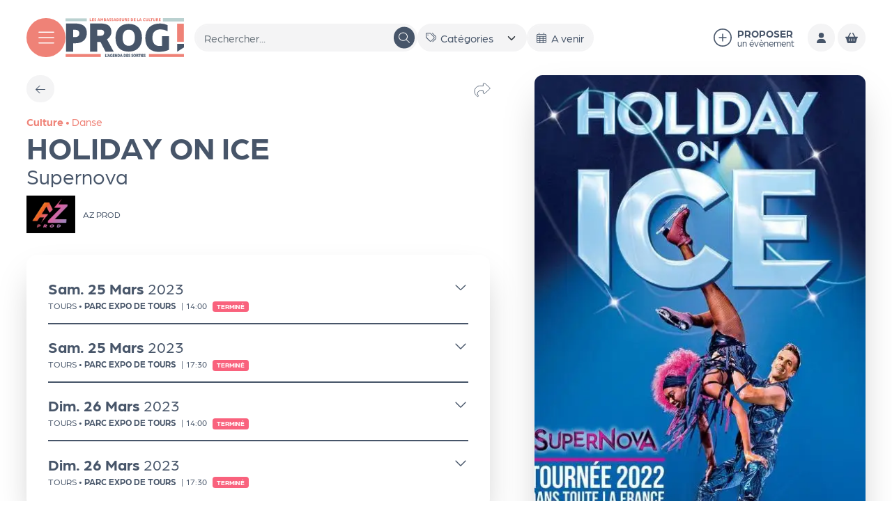

--- FILE ---
content_type: text/html; charset=UTF-8
request_url: https://leprog.com/agenda/holiday-ice-0
body_size: 20686
content:
<!DOCTYPE html><html lang="fr" dir="ltr" data-current-route="entity.node.canonical" data-current-alias="/agenda/holiday-ice-0" ><head><meta charset="utf-8" /><link rel="manifest" href="/manifest.json" /><meta name="theme-color" content="#ef8277" /><meta name="title" content="HOLIDAY ON ICE" /><meta name="description" content="En raison des conditions sanitaires actuelles, le spectacle initialement prévu le 5 et 6 mars 2022 est reporté au samedi 25 et dimanche 26 mars 2023" /><meta property="og:site_name" content="Le Prog" /><meta property="og:title" content="HOLIDAY ON ICE | Le Prog" /><meta property="og:description" content="En raison des conditions sanitaires actuelles, le spectacle initialement prévu le 5 et 6 mars 2022 est reporté au samedi 25 et dimanche 26 mars 2023 au Parc des Expositions de Tours.Les billets restent valables pour la date de report.Les spectateurs ne pouvant assister au spectacle reporté, sont " /><meta property="og:updated_time" content="2022-07-12T11:43:47+02:00" /><meta property="og:url" content="https://leprog.com/agenda/holiday-ice-0" /><script>var tarteaucitronForceLanguage = 'fr';</script><meta name="Generator" content="Drupal 11 (https://www.drupal.org)" /><meta name="MobileOptimized" content="width" /><meta name="HandheldFriendly" content="true" /><meta name="viewport" content="width=device-width, initial-scale=1.0" /><link rel="preload" href="https://billetterie.leprog.com/concorde/@customer" as="script" /><link rel="canonical" href="https://leprog.com/agenda/holiday-ice-0" /><link rel="icon" href="/sites/leprog/themes/leprog/favicon.ico" type="image/vnd.microsoft.icon" /><link rel="alternate" hreflang="fr" href="https://leprog.com/agenda/holiday-ice-0" /><link rel="canonical" href="https://leprog.com/agenda/holiday-ice-0" /><link rel="shortlink" href="https://leprog.com/agenda/holiday-ice-0" /><title>HOLIDAY ON ICE | Le Prog</title><link rel="preconnect" href="https://use.typekit.net"><link rel="stylesheet" href="https://use.typekit.net/dgc1ftc.css"><link rel="stylesheet" media="all" href="/sites/leprog/files/css/css_yIoufx2xGBUihtwXjYFG9_Q0SZmhGITRexuOb0OTKmU.css?delta=0&amp;language=fr&amp;theme=leprog&amp;include=eJxdjGsKwzAMgy8U4iMVt1EezM2MnQx2-wU6OtgPIX1CKPNBmY-4FAScBYMKOozl5q_HAh_TsFXuSVova6D2LMSqQdm4GGt1SjaVJf6aOLvOXZpXpOD-8G1vsg4HrIH-i2uBF_pwOlkvtqKJ7hT87QMn7ez4AIKeS-M" /><link rel="stylesheet" media="all" href="/sites/leprog/files/css/css_fvztxyK_N7P8uQCWTOPmH7B543REpo_QPGQ8aYwPoVM.css?delta=1&amp;language=fr&amp;theme=leprog&amp;include=eJxdjGsKwzAMgy8U4iMVt1EezM2MnQx2-wU6OtgPIX1CKPNBmY-4FAScBYMKOozl5q_HAh_TsFXuSVova6D2LMSqQdm4GGt1SjaVJf6aOLvOXZpXpOD-8G1vsg4HrIH-i2uBF_pwOlkvtqKJ7hT87QMn7ez4AIKeS-M" /><script src="https://billetterie.leprog.com/concorde/@customer"></script></head><body class="mac chrome chrome131 desktop anonymous user-role-anonymous path-node page-node-type-evenement current-alias-agenda-holiday-ice-0 entity-is-published"><p class="skip-link-container"> <a href="#main-content" class="skip-link"> Aller au contenu principal </a></p><div id="ssks-alert-landing-zone" data-nosnippet></div> <sonic-tickets-app storeUrl="https://billetterie.leprog.com" token="eyJ0eXAiOiJKV1QiLCJhbGciOiJSUzI1NiJ9.eyJpc3MiOiJUb2tlbiBzaXRlIExlIFByb2ciLCJhdWQiOiJsZXByb2cuY29tIiwiaWF0IjoxNzEzNzkxMjgyLCJzdWIiOjAsImV4cCI6NDg2OTQ2ODQ4Mn0.Vn9pOhdJgs512jOFmip-0wQcEI9re9SBBEG0Gsq6ekW6vHNHiYODW8DxIOXEQCFSMFam_t5ZD7HeulbSz1Z0EL58SaPOs2sktlcqHpafgIyXza8afZYUg15jVjfoNlQlQvDF54AVH_VmAJ9VpOZMnnaHzarq7OrmzM61URkp1Ng" customRoutes="{&quot;agenda&quot;:&quot;\/agenda&quot;,&quot;cart&quot;:&quot;\/cart&quot;,&quot;checkout&quot;:&quot;\/cart#checkout&quot;,&quot;account&quot;:&quot;\/ticketing\/user\/account&quot;,&quot;event&quot;:&quot;\/ticketing\/event\/:slug&quot;}"><div class="dialog-off-canvas-main-canvas" data-off-canvas-main-canvas> <header id="site-header" class="site-header print:hidden" ><div class="site-header-inner"> <button data-action-menu="toggle" class="btn-toggle-menu" aria-label="Menu"><svg xmlns="http://www.w3.org/2000/svg" width="42" height="42" viewbox="0 0 256 256"><rect width="256" height="256" fill="none"></rect><line x1="40" y1="64" x2="216" y2="64" class="top-line" fill="none" stroke="currentColor" stroke-linecap="round" stroke-linejoin="round" stroke-width="12"></line><line x1="40" y1="128" x2="216" y2="128" class="middle-line" fill="none" stroke="currentColor" stroke-linecap="round" stroke-linejoin="round" stroke-width="12"></line><line x1="40" y1="192" x2="216" y2="192" class="bottom-line" fill="none" stroke="currentColor" stroke-linecap="round" stroke-linejoin="round" stroke-width="12"></line></svg></button><div class="site-header-logo"> <a href="/" class="logo-lien" aria-label="Accueil"> <img src="/sites/leprog/themes/leprog/img/logo.svg" width="288" height="74" class="img-fluid" alt="Logo : Le Prog" /> </a></div><div data-slim-select-ignore="true" class="site-header-recherche"><form class="views-exposed-form" data-drupal-selector="views-exposed-form-prog-search-sessions-results-grid" action="/tout-lagenda/recherche" method="get" id="views-exposed-form-prog-search-sessions-results-grid" accept-charset="UTF-8"><div class="js-form-item form-item js-form-type-textfield form-type-textfield js-form-item-search form-item-search"> <label for="edit-search">Recherche en texte intégral</label> <input placeholder="Rechercher..." class="js-header-autocomplete-search js-exposed-form-add-submit-btn form-textfield form-control " data-drupal-selector="edit-search" type="text" id="edit-search" name="search" value="" size="30" maxlength="128" title="Recherche en texte intégral" /></div><div class="js-form-item form-item js-form-type-select form-type-select js-form-item-category form-item-category"> <label for="edit-category">Catégories</label> <select class="js-exposed-form-auto-submit form-select" data-drupal-selector="edit-category" id="edit-category" name="category" title="Catégories"><option value="All" selected="selected">Catégories</option><option value="60">Expos</option><option value="56">Culture</option><option value="57">Jeune Public</option><option value="58">Sport</option><option value="888">Tourisme</option><option value="59">Nature</option></select></div><div class="js-form-item form-item js-form-type-textfield form-type-textfield js-form-item-easepick-start-date-max form-item-easepick-start-date-max"> <label for="edit-easepick-start-date-max">Début de l'évènement</label> <input class="js-exposed-form-auto-submit form-textfield form-control " data-drupal-selector="edit-easepick-start-date-max" type="text" id="edit-easepick-start-date-max" name="easepick_start_date_max" value="" size="30" maxlength="128" title="Début de l&#039;évènement" /></div><div class="js-form-item form-item js-form-type-textfield form-type-textfield js-form-item-easepick-start-date-min form-item-easepick-start-date-min"> <label for="edit-easepick-start-date-min">Début de l'évènement</label> <input class="js-exposed-form-auto-submit form-textfield form-control " data-drupal-selector="edit-easepick-start-date-min" type="text" id="edit-easepick-start-date-min" name="easepick_start_date_min" value="now - 3 hours" size="30" maxlength="128" title="Début de l&#039;évènement" /></div><div class="js-form-item form-item js-form-type-textfield form-type-textfield js-form-item-easepick-end-date-min form-item-easepick-end-date-min"> <label for="edit-easepick-end-date-min">Fin de l'évènement</label> <input class="js-exposed-form-auto-submit form-textfield form-control " data-drupal-selector="edit-easepick-end-date-min" type="text" id="edit-easepick-end-date-min" name="easepick_end_date_min" value="now - 3 hours" size="30" maxlength="128" title="Fin de l&#039;évènement" /></div><div data-drupal-selector="edit-actions" class="form-actions js-form-wrapper form-wrapper" id="edit-actions"> <input class="visually-hidden button js-form-submit form-submit btn btn-primary" data-drupal-selector="edit-submit-prog-search-sessions-results" type="submit" id="edit-submit-prog-search-sessions-results" value="Rechercher"/><button type="button" class="btn btn-circle btn-light js-reset-exposed-form"><i class="far fa-undo"></i></button></div></form></div><div class="site-header-outils"> <a href="/enregistrez-vos-evenements" class="lien-proposer"> <i class="fa-light fa-circle-plus"></i> <span> <strong>Proposer</strong><span>un évènement</span> </span> </a><div class="dropdown"><button class="btn btn-light btn-circle " data-bs-toggle="dropdown" aria-label="Mon compte" title="Mon compte"><span><i class="fa-solid fa-user "></i></span></button><ul class="dropdown-menu shadow-lg" aria-labelledby="dropdownMenuButton1"><li><a class="dropdown-item" href="https://leprog.com/ticketing/user/account"><i class="fa-regular fa-ticket fa-fw mr-1"></i>Compte billetterie</a></li><li><hr class="dropdown-divider"></li><li><a class="dropdown-item" href="https://leprog.com/producer/login"><i class="fa-regular fa-bullhorn fa-fw mr-1"></i>Compte Organisateur</a></li></ul></div><div class="lb_link-btn-cart_wrapper "> <a href="https://leprog.com/cart" class="btn btn-circle btn-light lb_link-btn-cart" aria-label="Mon Panier" title="Mon Panier" > <span class=" lb_link-btn-cart-icon" > <sonic-cart-icon style="display:inline-block !important"> <span slot="icon"> <i class="fa-solid fa-basket-shopping"></i> </span> </sonic-cart-icon> </span> </a></div></div></div><div id="block-leprog-blocvide-2" class="block block-block-content block-block-content7bce96d3-269a-473b-b736-c46662f69f91"></div> </header><div class="main-content-container"><div class="container-fluid print:hidden "><div><div data-drupal-messages-fallback class="hidden"></div></div></div> <main id="main-content" role="main"><div><div id="block-leprog-content" class="block block-system block-system-main-block"> <article data-history-node-id="7263" class="node node--type-evenement view--full node--type-evenement-full node--view-mode-full" data-context="culture"><div class="container-fluid "><div class="node-evt-grid"><div class="node-evt-cell-content"><div class="node-evt-content"><div class="node-evt-preheader"><div class="node-evt-nav"> <a href="/agenda" class="node-evt-nav-item btn-retour btn btn-light btn-circle" aria-label="Précédent" ><span class=""><i class="fa-light fa-arrow-left"></i></span></a></div><div class="flex gap-3"><div class="ssks-share dropdown "><div class="dropdown-toggle" type="button" id="dropdownMenuButton1" data-bs-toggle="dropdown" aria-expanded="false"> <button class="node-evt-favoris" title="partager"> <i class="fa-solid fa-share"></i> </button></div><ul class="dropdown-menu" aria-labelledby="dropdownMenuButton1"><li> <a href="https://www.facebook.com/sharer/sharer.php?u=https://leprog.com/agenda/holiday-ice-0" target="_blank" title="Partager sur Facebook"> <i class="fa-brands fa-facebook"></i> Facebook </a></li><li> <a href="https://twitter.com/intent/tweet?text=HOLIDAY ON ICE&url=https://leprog.com/agenda/holiday-ice-0" target="_blank" title="Partager sur Twitter"> <i class="fa-brands fa-twitter"></i> Twitter </a></li><li> <a href="https://www.linkedin.com/sharing/share-offsite/?url=https://leprog.com/agenda/holiday-ice-0" target="_blank" title="Partager sur Linkedin"> <i class="fa-brands fa-linkedin"></i> Linkedin </a></li><li> <a href="#" onclick="return copyToClipboard('https://leprog.com/agenda/holiday-ice-0')" title="Copier le lien"> <i class="fa-solid fa-link"></i> Copier le lien </a></li></ul><style>
.ssks-share {
position: relative;
--ssks-share-bg: var(--sc-base, #fff);
--ssks-share-color: var(--sc-base-content, #000);
--ssks-share-border: 0;
--ssks-share-shadow: 0 20px 25px -5px rgba(0,0,0,.1),0 8px 10px -6px rgba(0,0,0,.1);
}
.ssks-share .dropdown-toggle {
display: inline-block;
}
.ssks-share .dropdown-toggle:after {
display: none;
}
.ssks-share .dropdown-menu {
padding: 0;
background-color: var(--ssks-share-bg);
border: var(--ssks-share-border);
box-shadow: var(--ssks-share-shadow);
color: var(--ssks-share-color);
overflow: hidden;
}
.ssks-share .dropdown-menu li {
padding: 0;
}
.ssks-share .dropdown-menu li a {
display: flex;
align-items: center;
padding: 0.6rem 0.75rem;
color: var(--ssks-share-color);
text-decoration: none;
}
.ssks-share .dropdown-menu li a:hover {
background-color: var(--ssks-share-color);
color: var(--ssks-share-bg);
}
.ssks-share .dropdown-menu li a svg {
width: 1em;
margin-right: 0.5em;
}.ssks-link-copied {
position: absolute;
top: 100%;
margin-top: .1em;
padding: 0.6em 0.75em;
background-color: var(--ssks-share-color);
border-radius: 5px;
color: var(--ssks-share-bg);
font-size: 0.8em;
text-align: center;
z-index: 100;
animation: ssksSharePulse 1s ease-in-out forwards;
white-space: nowrap !important;
}@keyframes ssksSharePulse {
0% {
transform: scale(0.95);
opacity: 0;
}
20% {
transform: scale(1);
opacity: 1;
}
80% {
transform: scale(1);
opacity: 1;
}
100% {
transform: scale(0.95);
opacity: 0;
}
}</style><script>
function copyToClipboard(text) {
let dummy = document.createElement("textarea");
document.body.appendChild(dummy);
dummy.value = text;
dummy.select();
document.execCommand("copy");
document.body.removeChild(dummy);
// Add a message to inform the user that the link has been copied
let btnToggle = event.target?.closest(".ssks-share")?.querySelector(".dropdown-toggle");
if (btnToggle) {
btnToggle.insertAdjacentHTML('afterend', '<div class=ssks-link-copied>Lien copié</div>');
let message = btnToggle.nextSibling ;
// set message position
let is_messageLargerThanBtn = message.getBoundingClientRect().width > btnToggle.getBoundingClientRect().width;
let is_btnRightOffset_smallerThan_messageWidth = window.innerWidth - btnToggle.getBoundingClientRect().right < message.getBoundingClientRect().width;
if (is_messageLargerThanBtn && is_btnRightOffset_smallerThan_messageWidth) {
message.style.right = 0;
} else {
message.style.left = 0;
}
document.querySelectorAll('.ssks-link-copied').forEach(el => {
el.addEventListener('animationend', e => {
e.target.remove();
});
});
}
return false;
}
</script></div></div></div><div class="node-header"><div class="text-context full--evt-categories" > <span class="" data-first-level=true data-term-id="56" data-term-name="culture"> Culture </span><span class=""> • </span><span class="" data-first-level=false data-term-id="95" data-term-name="danse"> Danse </span></div><div class="mb-3"><h1 class="node-titre "> <span class=" "> HOLIDAY ON ICE </span></h1><div class="node-sous-titre"> Supernova</div></div><div class="node-evt-infos"><div class="node-evt-liste-producteur-logo"> <a href="/az-prod" class="node-evt-producteur-logo-item"> <img src="/sites/leprog/files/styles/auto_32/public/2022-02/271917167_5007579799307957_2600714420236604677_n.jpeg?itok=k7Szqk9z" data-src="/sites/leprog/files/styles/auto_360/public/2022-02/271917167_5007579799307957_2600714420236604677_n.jpeg?itok=KSeUGagQ" class="lazyload w-100 w-full" loading="lazy" alt=""><div> AZ PROD</div> </a></div></div></div><div class="node-evt-list-seances"><div class="node-evt-seances"><div id="lb_sessions_container_7263" class="" role="list"><div class="lb_session-accordion-item " role="listitem" id="lb_session_7262"><div class="lb_session-accordion-title " id="headingSession7262"> <button type="button" class="lb_session-accordion-btn text-align-left text-left text-start d-flex flex w-full w-100 collapsed lh-sm " data-bs-toggle="collapse" data-bs-target="#collapseSession7262" aria-controls="collapseSession7262" aria-expanded="false" > <span class="lb_session-accordion-btn-inner"> <span class="lb_session-date-container d-block block"> <span class="lb_session-date d-inline-block inline-block evt-date --evt-date date-to-has-different-month date-to-has-different-year" data-search="samedi 25 mars " data-day-name="Samedi" data-day-name-short="Sam." data-day="25" data-month="Mars" data-month-short="Mars" data-year="2023" > <span class="lb_session-start-date-day-name lb_session-date-day-name">Sam.</span> <span class="lb_session-start-date-day lb_session-date-day">25</span> <span class="lb_session-start-date-month lb_session-date-month">Mars</span> <span class="lb_session-start-date-year lb_session-date-year">2023</span> </span> </span> <span class="lb_session-info flex d-flex gap-x-3 gap-y-1 items-baseline flex-wrap"> <span class="lb_session--evt-location d-inline-block inline-block"> <span class="lb_session--evt-location-text "> <span class="lb_session--evt-location-city notranslate"> Tours </span><span class="notranslate"> • </span><span class="lb_session--evt-location-location notranslate">PARC EXPO DE TOURS</span> </span> <span class="mx-1">|</span> </span> <span class="lb_session-hour me-2 mr-2">14:00</span> <span class="me-[.25em] mr-[.25em] d-inline-block inline-block session----evt-status-container--" > <span data-ssks-gtranslate-glossary class=" badge bg-danger badge-danger session----evt-status-is-past whitespace-normal text-wrap" > Terminé </span></span> </span> </span> <span class="lb_session-accordion-icon ms-auto ml-auto"> <svg xmlns="http://www.w3.org/2000/svg" width="24" height="24" viewBox="0 0 256 256" aria-hidden="true"> <polyline points="208 96 128 176 48 96" fill="none" stroke="currentColor" stroke-linecap="round" stroke-linejoin="round" stroke-width="16"> </polyline> </svg> </span> </button></div><div id="collapseSession7262" class="lb_session-accordion-content-container collapse " aria-labelledby="headingSession7262" data-bs-parent="#lb_sessions_container_7263" ><div class="lb_session-accordion-content "><div class="lb_session-selection empty:hidden lb_session-display-unique"><div class="lb_prices-form "	style="	--lb_prices-form-gutter-y: .85rem ;	display: grid;	grid-gap: var(--lb_prices-form-gutter-y);	margin-top:var(--lb_prices-form-mt, 0px)"><div class="lb_prices-item-label lb_prices-external-text">Tarif normal : 29€ à 74€<br />Tarif -12 ans : 19.90€<br></div><div class="lb_prices-btn-cart-container lb_prices-btn-cart-external-container "><a href="https://az-prod.trium.fr/index.php/22/manifestation/21957?w=114?idtier=679706#" target="_blank" class="btn btn-dark text-white fw-bold uppercase w-100 "><span class="lb_prices-btn-cart-icon"><i class="fal fa-external-link"></i>&nbsp;</span><span class="lb_prices-btn-cart-text">Billetterie</span></a></div></div></div></div></div></div><div class="lb_session-accordion-item " role="listitem" id="lb_session_11892"><div class="lb_session-accordion-title " id="headingSession11892"> <button type="button" class="lb_session-accordion-btn text-align-left text-left text-start d-flex flex w-full w-100 collapsed lh-sm " data-bs-toggle="collapse" data-bs-target="#collapseSession11892" aria-controls="collapseSession11892" aria-expanded="false" > <span class="lb_session-accordion-btn-inner"> <span class="lb_session-date-container d-block block"> <span class="lb_session-date d-inline-block inline-block evt-date --evt-date date-to-has-different-month date-to-has-different-year" data-search="samedi 25 mars " data-day-name="Samedi" data-day-name-short="Sam." data-day="25" data-month="Mars" data-month-short="Mars" data-year="2023" > <span class="lb_session-start-date-day-name lb_session-date-day-name">Sam.</span> <span class="lb_session-start-date-day lb_session-date-day">25</span> <span class="lb_session-start-date-month lb_session-date-month">Mars</span> <span class="lb_session-start-date-year lb_session-date-year">2023</span> </span> </span> <span class="lb_session-info flex d-flex gap-x-3 gap-y-1 items-baseline flex-wrap"> <span class="lb_session--evt-location d-inline-block inline-block"> <span class="lb_session--evt-location-text "> <span class="lb_session--evt-location-city notranslate"> Tours </span><span class="notranslate"> • </span><span class="lb_session--evt-location-location notranslate">PARC EXPO DE TOURS</span> </span> <span class="mx-1">|</span> </span> <span class="lb_session-hour me-2 mr-2">17:30</span> <span class="me-[.25em] mr-[.25em] d-inline-block inline-block session----evt-status-container--" > <span data-ssks-gtranslate-glossary class=" badge bg-danger badge-danger session----evt-status-is-past whitespace-normal text-wrap" > Terminé </span></span> </span> </span> <span class="lb_session-accordion-icon ms-auto ml-auto"> <svg xmlns="http://www.w3.org/2000/svg" width="24" height="24" viewBox="0 0 256 256" aria-hidden="true"> <polyline points="208 96 128 176 48 96" fill="none" stroke="currentColor" stroke-linecap="round" stroke-linejoin="round" stroke-width="16"> </polyline> </svg> </span> </button></div><div id="collapseSession11892" class="lb_session-accordion-content-container collapse " aria-labelledby="headingSession11892" data-bs-parent="#lb_sessions_container_7263" ><div class="lb_session-accordion-content "><div class="lb_session-selection empty:hidden lb_session-display-unique"><div class="lb_prices-form "	style="	--lb_prices-form-gutter-y: .85rem ;	display: grid;	grid-gap: var(--lb_prices-form-gutter-y);	margin-top:var(--lb_prices-form-mt, 0px)"><div class="lb_prices-item-label lb_prices-external-text">Tarif normal : 29€ à 74€<br />Tarif -12 ans : 19.90€<br></div><div class="lb_prices-btn-cart-container lb_prices-btn-cart-external-container "><a href="https://az-prod.trium.fr/index.php/22/manifestation/21957?w=114?idtier=679706" target="_blank" class="btn btn-dark text-white fw-bold uppercase w-100 "><span class="lb_prices-btn-cart-icon"><i class="fal fa-external-link"></i>&nbsp;</span><span class="lb_prices-btn-cart-text">Billetterie</span></a></div></div></div></div></div></div><div class="lb_session-accordion-item " role="listitem" id="lb_session_11893"><div class="lb_session-accordion-title " id="headingSession11893"> <button type="button" class="lb_session-accordion-btn text-align-left text-left text-start d-flex flex w-full w-100 collapsed lh-sm " data-bs-toggle="collapse" data-bs-target="#collapseSession11893" aria-controls="collapseSession11893" aria-expanded="false" > <span class="lb_session-accordion-btn-inner"> <span class="lb_session-date-container d-block block"> <span class="lb_session-date d-inline-block inline-block evt-date --evt-date date-to-has-different-month date-to-has-different-year" data-search="dimanche 26 mars " data-day-name="Dimanche" data-day-name-short="Dim." data-day="26" data-month="Mars" data-month-short="Mars" data-year="2023" > <span class="lb_session-start-date-day-name lb_session-date-day-name">Dim.</span> <span class="lb_session-start-date-day lb_session-date-day">26</span> <span class="lb_session-start-date-month lb_session-date-month">Mars</span> <span class="lb_session-start-date-year lb_session-date-year">2023</span> </span> </span> <span class="lb_session-info flex d-flex gap-x-3 gap-y-1 items-baseline flex-wrap"> <span class="lb_session--evt-location d-inline-block inline-block"> <span class="lb_session--evt-location-text "> <span class="lb_session--evt-location-city notranslate"> Tours </span><span class="notranslate"> • </span><span class="lb_session--evt-location-location notranslate">PARC EXPO DE TOURS</span> </span> <span class="mx-1">|</span> </span> <span class="lb_session-hour me-2 mr-2">14:00</span> <span class="me-[.25em] mr-[.25em] d-inline-block inline-block session----evt-status-container--" > <span data-ssks-gtranslate-glossary class=" badge bg-danger badge-danger session----evt-status-is-past whitespace-normal text-wrap" > Terminé </span></span> </span> </span> <span class="lb_session-accordion-icon ms-auto ml-auto"> <svg xmlns="http://www.w3.org/2000/svg" width="24" height="24" viewBox="0 0 256 256" aria-hidden="true"> <polyline points="208 96 128 176 48 96" fill="none" stroke="currentColor" stroke-linecap="round" stroke-linejoin="round" stroke-width="16"> </polyline> </svg> </span> </button></div><div id="collapseSession11893" class="lb_session-accordion-content-container collapse " aria-labelledby="headingSession11893" data-bs-parent="#lb_sessions_container_7263" ><div class="lb_session-accordion-content "><div class="lb_session-selection empty:hidden lb_session-display-unique"><div class="lb_prices-form "	style="	--lb_prices-form-gutter-y: .85rem ;	display: grid;	grid-gap: var(--lb_prices-form-gutter-y);	margin-top:var(--lb_prices-form-mt, 0px)"><div class="lb_prices-item-label lb_prices-external-text">Tarif normal : 29€ à 74€<br />Tarif -12 ans : 19.90€<br></div><div class="lb_prices-btn-cart-container lb_prices-btn-cart-external-container "><a href="https://az-prod.trium.fr/index.php/22/manifestation/21957?w=114?idtier=679706" target="_blank" class="btn btn-dark text-white fw-bold uppercase w-100 "><span class="lb_prices-btn-cart-icon"><i class="fal fa-external-link"></i>&nbsp;</span><span class="lb_prices-btn-cart-text">Billetterie</span></a></div></div></div></div></div></div><div class="lb_session-accordion-item " role="listitem" id="lb_session_11894"><div class="lb_session-accordion-title " id="headingSession11894"> <button type="button" class="lb_session-accordion-btn text-align-left text-left text-start d-flex flex w-full w-100 collapsed lh-sm " data-bs-toggle="collapse" data-bs-target="#collapseSession11894" aria-controls="collapseSession11894" aria-expanded="false" > <span class="lb_session-accordion-btn-inner"> <span class="lb_session-date-container d-block block"> <span class="lb_session-date d-inline-block inline-block evt-date --evt-date date-to-has-different-month date-to-has-different-year" data-search="dimanche 26 mars " data-day-name="Dimanche" data-day-name-short="Dim." data-day="26" data-month="Mars" data-month-short="Mars" data-year="2023" > <span class="lb_session-start-date-day-name lb_session-date-day-name">Dim.</span> <span class="lb_session-start-date-day lb_session-date-day">26</span> <span class="lb_session-start-date-month lb_session-date-month">Mars</span> <span class="lb_session-start-date-year lb_session-date-year">2023</span> </span> </span> <span class="lb_session-info flex d-flex gap-x-3 gap-y-1 items-baseline flex-wrap"> <span class="lb_session--evt-location d-inline-block inline-block"> <span class="lb_session--evt-location-text "> <span class="lb_session--evt-location-city notranslate"> Tours </span><span class="notranslate"> • </span><span class="lb_session--evt-location-location notranslate">PARC EXPO DE TOURS</span> </span> <span class="mx-1">|</span> </span> <span class="lb_session-hour me-2 mr-2">17:30</span> <span class="me-[.25em] mr-[.25em] d-inline-block inline-block session----evt-status-container--" > <span data-ssks-gtranslate-glossary class=" badge bg-danger badge-danger session----evt-status-is-past whitespace-normal text-wrap" > Terminé </span></span> </span> </span> <span class="lb_session-accordion-icon ms-auto ml-auto"> <svg xmlns="http://www.w3.org/2000/svg" width="24" height="24" viewBox="0 0 256 256" aria-hidden="true"> <polyline points="208 96 128 176 48 96" fill="none" stroke="currentColor" stroke-linecap="round" stroke-linejoin="round" stroke-width="16"> </polyline> </svg> </span> </button></div><div id="collapseSession11894" class="lb_session-accordion-content-container collapse " aria-labelledby="headingSession11894" data-bs-parent="#lb_sessions_container_7263" ><div class="lb_session-accordion-content "><div class="lb_session-selection empty:hidden lb_session-display-unique"><div class="lb_prices-form "	style="	--lb_prices-form-gutter-y: .85rem ;	display: grid;	grid-gap: var(--lb_prices-form-gutter-y);	margin-top:var(--lb_prices-form-mt, 0px)"><div class="lb_prices-item-label lb_prices-external-text">Tarif normal : 29€ à 74€<br />Tarif -12 ans : 19.90€<br></div><div class="lb_prices-btn-cart-container lb_prices-btn-cart-external-container "><a href="https://az-prod.trium.fr/index.php/22/manifestation/21957?w=114?idtier=679706" target="_blank" class="btn btn-dark text-white fw-bold uppercase w-100 "><span class="lb_prices-btn-cart-icon"><i class="fal fa-external-link"></i>&nbsp;</span><span class="lb_prices-btn-cart-text">Billetterie</span></a></div></div></div></div></div></div></div></div></div><div class="field--name-field-editorial"><div class="paragraph paragraph--type--p-texte paragraph--view-mode--default" ><div class="p-content p-texte-content"><div class="text-formatted field field--name-field-texte field--type-text-long"><p>En raison des conditions sanitaires actuelles, le spectacle initialement prévu le 5 et 6 mars 2022 est reporté au samedi 25 et dimanche 26 mars 2023 au Parc des Expositions de Tours.Les billets restent valables pour la date de report.Les spectateurs ne pouvant assister au spectacle reporté, sont invités à se rapprocher de leur point de vente.SUPERNOVA, le dernier opus d'Holiday on Ice revient en France, après 2 ans d'absence pour vous ouvrir en grand les portes de son monde, un monde surprenant, haut en couleurs où chaque planète visitée, chaque habitant étrange rencontré vous convie à la fête...Avec SUPERNOVA, retrouvez la magie d'Holiday on Ice, le spectacle sur glace le plus populaire du monde en tournée dans toute la France. Et comme nos 330 millions de spectateurs, petits et grands, laissez vous conquérir par les plus grands patineurs artistiques dans une succession de décors éblouissants, d'images 3D et de costumes toujours aussi somptueux.</p></div></div></div></div></div><div class="ssks-map-container mb-8"><div class="field field--name-field-evt-location-geo field--type-geofield"><div id="leaflet-map-taxonomy-term-ssks-event-location-283-field-evt-location-geo" style="min-width: 150px; height: 400px"></div></div> <a href="http://maps.google.com/?q=47.374652,0.716409"	class="ssks-map-link"	target="_blank"	title="Itinéraire"	data-bs-toggle="tooltip"	data-bs-placement="top"	aria-label="Itinéraire"><span class=""><svg class="svg-inline" fill="currentColor" xmlns="http://www.w3.org/2000/svg" viewBox="0 0 448 512"><path d="M47.1 256C32.71 256 19.55 245.2 16.6 230.2C13.65 215.2 21.73 200.2 35.88 194.4L387.9 50.38C399.8 45.5 413.5 48.26 422.6 57.37C431.7 66.49 434.5 80.19 429.6 92.12L285.6 444.1C279.8 458.3 264.8 466.3 249.8 463.4C234.8 460.4 223.1 447.3 223.1 432V256H47.1zM256 224V432L400 80L47.1 224H256z fill="currentColor"/></svg></span></a><div class="ssks-map-address-container "><span class="ssks-map-address-icon_link mr-2"><svg class="svg-inline" xmlns="http://www.w3.org/2000/svg" viewBox="0 0 384 512"><path d="M272 192C272 236.2 236.2 272 192 272C147.8 272 112 236.2 112 192C112 147.8 147.8 112 192 112C236.2 112 272 147.8 272 192zM192 240C218.5 240 240 218.5 240 192C240 165.5 218.5 144 192 144C165.5 144 144 165.5 144 192C144 218.5 165.5 240 192 240zM384 192C384 279.4 267 435 215.7 499.2C203.4 514.5 180.6 514.5 168.3 499.2C116.1 435 0 279.4 0 192C0 85.96 85.96 0 192 0C298 0 384 85.96 384 192H384zM192 32C103.6 32 32 103.6 32 192C32 207.6 37.43 229 48.56 255.4C59.47 281.3 74.8 309.4 92.14 337.5C126.2 392.8 166.6 445.7 192 477.6C217.4 445.7 257.8 392.8 291.9 337.5C309.2 309.4 324.5 281.3 335.4 255.4C346.6 229 352 207.6 352 192C352 103.6 280.4 32 192 32z"/></svg></span>Avenue Camille Chautemps	—	37000	Tours</div></div></div><div class="node-evt-cell-aside"><div class="node-evt-aside"><div data-field-name="first_session_illustration" class=" rounded-xl overflow-hidden mb-8 shadow-2xl node-evt-illustration-desktop full--illustration-container evenement-full--illustration-container img-placeholder-bg"> <figure class="contents "> <picture data-js-img-ratio="auto" class=" picture-ratio-auto" > <source data-webp-fallback srcset=" /sites/leprog/files/styles/auto_32/public/2022-05/culture_az_prod_holiday_on_ice.jpeg?itok=u4vI_yed" data-srcset="/sites/leprog/files/styles/auto_360/public/2022-05/culture_az_prod_holiday_on_ice.jpeg.webp?itok=AAd1ZK6Z 360w,/sites/leprog/files/styles/auto_640/public/2022-05/culture_az_prod_holiday_on_ice.jpeg.webp?itok=BPfOoQgL 640w,/sites/leprog/files/styles/auto_1000/public/2022-05/culture_az_prod_holiday_on_ice.jpeg.webp?itok=cQHwgJ7w 1000w,/sites/leprog/files/styles/auto_1920/public/2022-05/culture_az_prod_holiday_on_ice.jpeg.webp?itok=tfDvxXRS 1920w" type="image/webp"> <img src="/sites/leprog/files/styles/auto_32/public/2022-05/culture_az_prod_holiday_on_ice.jpeg?itok=u4vI_yed" width="480" height="680" loading="lazy" data-sizes="auto" class="lazyload w-100 w-full img-fluid " alt="" style="" /> </picture> <picture data-js-img-ratio="1x1" class=" picture-ratio-1x1" > <source data-webp-fallback srcset=" [data-uri]
" data-srcset="/sites/leprog/files/styles/1x1_360/public/2022-05/culture_az_prod_holiday_on_ice.jpeg.webp?h=b25bb915&itok=XTCKc8eL 360w,/sites/leprog/files/styles/1x1_640/public/2022-05/culture_az_prod_holiday_on_ice.jpeg.webp?h=b25bb915&itok=-qzwUObD 640w,/sites/leprog/files/styles/1x1_1000/public/2022-05/culture_az_prod_holiday_on_ice.jpeg.webp?h=b25bb915&itok=Ph5c0sP0 1000w,/sites/leprog/files/styles/1x1_1920/public/2022-05/culture_az_prod_holiday_on_ice.jpeg.webp?h=b25bb915&itok=GBqKmukc 1920w" type="image/webp"> <img src="[data-uri]
" width="640" height="640" loading="lazy" data-sizes="auto" class="lazyload w-100 w-full img-fluid " alt="" style="" /> </picture> <picture data-js-img-ratio="3x2" class=" picture-ratio-3x2" > <source data-webp-fallback srcset=" [data-uri]
" data-srcset="/sites/leprog/files/styles/3x2_360/public/2022-05/culture_az_prod_holiday_on_ice.jpeg.webp?h=b25bb915&itok=-YpTGF1R 360w,/sites/leprog/files/styles/3x2_640/public/2022-05/culture_az_prod_holiday_on_ice.jpeg.webp?h=b25bb915&itok=2I_SiBcg 640w,/sites/leprog/files/styles/3x2_1000/public/2022-05/culture_az_prod_holiday_on_ice.jpeg.webp?h=b25bb915&itok=9dJ5syLU 1000w,/sites/leprog/files/styles/3x2_1920/public/2022-05/culture_az_prod_holiday_on_ice.jpeg.webp?h=b25bb915&itok=kC_8dpRk 1920w" type="image/webp"> <img src="[data-uri]
" width="640" height="427" loading="lazy" data-sizes="auto" class="lazyload w-100 w-full img-fluid " alt="" style="" /> </picture> <picture data-js-img-ratio="4x3" class=" picture-ratio-4x3" > <source data-webp-fallback srcset=" [data-uri]" data-srcset="/sites/leprog/files/styles/4x3_360/public/2022-05/culture_az_prod_holiday_on_ice.jpeg.webp?h=b25bb915&itok=tyoC0XyZ 360w,/sites/leprog/files/styles/4x3_640/public/2022-05/culture_az_prod_holiday_on_ice.jpeg.webp?h=b25bb915&itok=1p-DB_QM 640w,/sites/leprog/files/styles/4x3_1000/public/2022-05/culture_az_prod_holiday_on_ice.jpeg.webp?h=b25bb915&itok=UHO1IMiD 1000w,/sites/leprog/files/styles/4x3_1920/public/2022-05/culture_az_prod_holiday_on_ice.jpeg.webp?h=b25bb915&itok=3LMBBk7o 1920w" type="image/webp"> <img src="[data-uri]" width="640" height="480" loading="lazy" data-sizes="auto" class="lazyload w-100 w-full img-fluid " alt="" style="" /> </picture> <picture data-js-img-ratio="11x4" class=" picture-ratio-11x4" > <source data-webp-fallback srcset=" [data-uri]" data-srcset="/sites/leprog/files/styles/11x4_360/public/2022-05/culture_az_prod_holiday_on_ice.jpeg.webp?h=b25bb915&itok=dbpRXySZ 360w,/sites/leprog/files/styles/11x4_640/public/2022-05/culture_az_prod_holiday_on_ice.jpeg.webp?h=b25bb915&itok=1tgVxQg7 640w,/sites/leprog/files/styles/11x4_1000/public/2022-05/culture_az_prod_holiday_on_ice.jpeg.webp?h=b25bb915&itok=6VmG9sok 1000w,/sites/leprog/files/styles/11x4_1920/public/2022-05/culture_az_prod_holiday_on_ice.jpeg.webp?h=b25bb915&itok=rT7E-hXp 1920w" type="image/webp"> <img src="[data-uri]" width="640" height="233" loading="lazy" data-sizes="auto" class="lazyload w-100 w-full img-fluid " alt="" style="" /> </picture> <picture data-js-img-ratio="16x9" class=" picture-ratio-16x9" > <source data-webp-fallback srcset=" [data-uri]" data-srcset="/sites/leprog/files/styles/16x9_360/public/2022-05/culture_az_prod_holiday_on_ice.jpeg.webp?h=b25bb915&itok=BAdKS8zC 360w,/sites/leprog/files/styles/16x9_640/public/2022-05/culture_az_prod_holiday_on_ice.jpeg.webp?h=b25bb915&itok=JOBliApc 640w,/sites/leprog/files/styles/16x9_1000/public/2022-05/culture_az_prod_holiday_on_ice.jpeg.webp?h=b25bb915&itok=G-lf6J7Q 1000w,/sites/leprog/files/styles/16x9_1920/public/2022-05/culture_az_prod_holiday_on_ice.jpeg.webp?h=b25bb915&itok=fOAog2Mn 1920w" type="image/webp"> <img src="[data-uri]" width="640" height="360" loading="lazy" data-sizes="auto" class="lazyload w-100 w-full img-fluid " alt="" style="" /> </picture> <picture data-js-img-ratio="a4" class=" picture-ratio-a4" > <source data-webp-fallback srcset=" [data-uri]" data-srcset="/sites/leprog/files/styles/a4_360/public/2022-05/culture_az_prod_holiday_on_ice.jpeg.webp?h=b25bb915&itok=TZFfhixk 360w,/sites/leprog/files/styles/a4_640/public/2022-05/culture_az_prod_holiday_on_ice.jpeg.webp?h=b25bb915&itok=x7JmMC0Z 640w,/sites/leprog/files/styles/a4_1000/public/2022-05/culture_az_prod_holiday_on_ice.jpeg.webp?h=b25bb915&itok=uP6Mp2ge 1000w" type="image/webp"> <img src="[data-uri]" width="640" height="905" loading="lazy" data-sizes="auto" class="lazyload w-100 w-full img-fluid " alt="" style="" /> </picture> <noscript> <img src="/sites/leprog/files/styles/auto_1920/public/2022-05/culture_az_prod_holiday_on_ice.jpeg?itok=tfDvxXRS" alt="" style="" /> </noscript> </figure></div><div class="node-evt-liste-producteur"><h2 class="node-evt-liste-producteur-titre"> <i class="fa-light fa-bullhorn"></i> <span>Organisateur</span></h2> <article class="view-detail-item-container" ><div class="view-detail-item img-ratio-auto relative"> <a href="/az-prod" class="contents"><div data-field-name="field_logo" class=" view-detail-logo detail--illustration-container producteur-detail--illustration-container img-placeholder-bg"> <figure class="contents "> <picture data-js-img-ratio="auto" class=" picture-ratio-auto" > <source data-webp-fallback srcset=" /sites/leprog/files/styles/auto_32/public/2022-02/271917167_5007579799307957_2600714420236604677_n.jpeg?itok=k7Szqk9z" data-srcset="/sites/leprog/files/styles/auto_360/public/2022-02/271917167_5007579799307957_2600714420236604677_n.jpeg.webp?itok=KSeUGagQ 360w,/sites/leprog/files/styles/auto_640/public/2022-02/271917167_5007579799307957_2600714420236604677_n.jpeg.webp?itok=jbNW7Wad 640w,/sites/leprog/files/styles/auto_1000/public/2022-02/271917167_5007579799307957_2600714420236604677_n.jpeg.webp?itok=_rqrX2SA 1000w,/sites/leprog/files/styles/auto_1920/public/2022-02/271917167_5007579799307957_2600714420236604677_n.jpeg.webp?itok=WTAc6fke 1920w" type="image/webp"> <img src="/sites/leprog/files/styles/auto_32/public/2022-02/271917167_5007579799307957_2600714420236604677_n.jpeg?itok=k7Szqk9z" width="1667" height="1667" loading="lazy" data-sizes="auto" class="lazyload w-100 w-full img-fluid " alt="" style="" /> </picture> <picture data-js-img-ratio="1x1" class=" picture-ratio-1x1" > <source data-webp-fallback srcset=" [data-uri]
" data-srcset="/sites/leprog/files/styles/1x1_360/public/2022-02/271917167_5007579799307957_2600714420236604677_n.jpeg.webp?h=d91475b6&itok=gF38K3J4 360w,/sites/leprog/files/styles/1x1_640/public/2022-02/271917167_5007579799307957_2600714420236604677_n.jpeg.webp?h=d91475b6&itok=ZQJ7PhHN 640w,/sites/leprog/files/styles/1x1_1000/public/2022-02/271917167_5007579799307957_2600714420236604677_n.jpeg.webp?h=d91475b6&itok=qCD49EC0 1000w,/sites/leprog/files/styles/1x1_1920/public/2022-02/271917167_5007579799307957_2600714420236604677_n.jpeg.webp?h=d91475b6&itok=UbutYdsR 1920w" type="image/webp"> <img src="[data-uri]
" width="640" height="640" loading="lazy" data-sizes="auto" class="lazyload w-100 w-full img-fluid " alt="" style="" /> </picture> <picture data-js-img-ratio="3x2" class=" picture-ratio-3x2" > <source data-webp-fallback srcset=" [data-uri]
" data-srcset="/sites/leprog/files/styles/3x2_360/public/2022-02/271917167_5007579799307957_2600714420236604677_n.jpeg.webp?h=d91475b6&itok=SRSwLTB9 360w,/sites/leprog/files/styles/3x2_640/public/2022-02/271917167_5007579799307957_2600714420236604677_n.jpeg.webp?h=d91475b6&itok=4xSlFHcw 640w,/sites/leprog/files/styles/3x2_1000/public/2022-02/271917167_5007579799307957_2600714420236604677_n.jpeg.webp?h=d91475b6&itok=NgXAdH8n 1000w,/sites/leprog/files/styles/3x2_1920/public/2022-02/271917167_5007579799307957_2600714420236604677_n.jpeg.webp?h=d91475b6&itok=Zw5DJC8i 1920w" type="image/webp"> <img src="[data-uri]
" width="640" height="427" loading="lazy" data-sizes="auto" class="lazyload w-100 w-full img-fluid " alt="" style="" /> </picture> <picture data-js-img-ratio="4x3" class=" picture-ratio-4x3" > <source data-webp-fallback srcset=" [data-uri]" data-srcset="/sites/leprog/files/styles/4x3_360/public/2022-02/271917167_5007579799307957_2600714420236604677_n.jpeg.webp?h=d91475b6&itok=lzSlyuq2 360w,/sites/leprog/files/styles/4x3_640/public/2022-02/271917167_5007579799307957_2600714420236604677_n.jpeg.webp?h=d91475b6&itok=bWdLKuB- 640w,/sites/leprog/files/styles/4x3_1000/public/2022-02/271917167_5007579799307957_2600714420236604677_n.jpeg.webp?h=d91475b6&itok=Ihl6B9EB 1000w,/sites/leprog/files/styles/4x3_1920/public/2022-02/271917167_5007579799307957_2600714420236604677_n.jpeg.webp?h=d91475b6&itok=vzP6HbUc 1920w" type="image/webp"> <img src="[data-uri]" width="640" height="480" loading="lazy" data-sizes="auto" class="lazyload w-100 w-full img-fluid " alt="" style="" /> </picture> <picture data-js-img-ratio="11x4" class=" picture-ratio-11x4" > <source data-webp-fallback srcset=" [data-uri]" data-srcset="/sites/leprog/files/styles/11x4_360/public/2022-02/271917167_5007579799307957_2600714420236604677_n.jpeg.webp?h=d91475b6&itok=9gSkPv7E 360w,/sites/leprog/files/styles/11x4_640/public/2022-02/271917167_5007579799307957_2600714420236604677_n.jpeg.webp?h=d91475b6&itok=UFpwM8e4 640w,/sites/leprog/files/styles/11x4_1000/public/2022-02/271917167_5007579799307957_2600714420236604677_n.jpeg.webp?h=d91475b6&itok=F7e5PUI7 1000w,/sites/leprog/files/styles/11x4_1920/public/2022-02/271917167_5007579799307957_2600714420236604677_n.jpeg.webp?h=d91475b6&itok=EZyzAVlx 1920w" type="image/webp"> <img src="[data-uri]" width="640" height="233" loading="lazy" data-sizes="auto" class="lazyload w-100 w-full img-fluid " alt="" style="" /> </picture> <picture data-js-img-ratio="16x9" class=" picture-ratio-16x9" > <source data-webp-fallback srcset=" [data-uri]" data-srcset="/sites/leprog/files/styles/16x9_360/public/2022-02/271917167_5007579799307957_2600714420236604677_n.jpeg.webp?h=d91475b6&itok=L46KPzmn 360w,/sites/leprog/files/styles/16x9_640/public/2022-02/271917167_5007579799307957_2600714420236604677_n.jpeg.webp?h=d91475b6&itok=abNbZMya 640w,/sites/leprog/files/styles/16x9_1000/public/2022-02/271917167_5007579799307957_2600714420236604677_n.jpeg.webp?h=d91475b6&itok=YqKoVmn0 1000w,/sites/leprog/files/styles/16x9_1920/public/2022-02/271917167_5007579799307957_2600714420236604677_n.jpeg.webp?h=d91475b6&itok=h-Y0y7iU 1920w" type="image/webp"> <img src="[data-uri]" width="640" height="360" loading="lazy" data-sizes="auto" class="lazyload w-100 w-full img-fluid " alt="" style="" /> </picture> <picture data-js-img-ratio="a4" class=" picture-ratio-a4" > <source data-webp-fallback srcset=" [data-uri]" data-srcset="/sites/leprog/files/styles/a4_360/public/2022-02/271917167_5007579799307957_2600714420236604677_n.jpeg.webp?h=d91475b6&itok=47PkAuEG 360w,/sites/leprog/files/styles/a4_640/public/2022-02/271917167_5007579799307957_2600714420236604677_n.jpeg.webp?h=d91475b6&itok=Q-frU8sr 640w,/sites/leprog/files/styles/a4_1000/public/2022-02/271917167_5007579799307957_2600714420236604677_n.jpeg.webp?h=d91475b6&itok=V2w4SxpA 1000w" type="image/webp"> <img src="[data-uri]" width="640" height="905" loading="lazy" data-sizes="auto" class="lazyload w-100 w-full img-fluid " alt="" style="" /> </picture> <noscript> <img src="/sites/leprog/files/styles/auto_1920/public/2022-02/271917167_5007579799307957_2600714420236604677_n.jpeg?itok=WTAc6fke" alt="" style="" /> </noscript> </figure></div> </a><div class="view-detail-content"><div class="text-context mb-1 detail-producteur_type" > <span class="" data-first-level=true data-term-id="3722" data-term-name="structure-de-production"> STRUCTURE DE PRODUCTION </span></div><h3 class="view-detail-item-titre"> <a href="/az-prod" class="no-underline"> AZ PROD </a></h3><div class="view-detail-adresse"> <span class="view-detail-adresse-icon"> <i class="fa-light fa-fw fa-location-dot"></i> </span> 175 Avenue André Maginot — 37100 Tours</div><div class="view-detail-social mt-2"><div class="liste-reseaux-sociaux"> <a href="https://www.facebook.com/AZPROD.PageOfficielle/" target="_blank" title="" data-bs-toggle="tooltip" data-bs-placement="bottom"> <i class="fab fa-facebook"></i> </a> <a href="https://www.instagram.com/azprod_spectacles/" target="_blank" title="" data-bs-toggle="tooltip" data-bs-placement="bottom"> <i class="fab fa-instagram"></i> </a> <a href="https://www.az-prod.com/" target="_blank" title="" data-bs-toggle="tooltip" data-bs-placement="bottom"> <i class="fas fa-globe"></i> </a></div></div> <a href="/az-prod" class="view-detail-lien btn btn-sm btn-outilne-gray rounded-full mt-3"> <i class="fa-light fa-arrow-right mr-1"></i> <span>Tous les évènements</span> </a></div></div> </article></div></div></div></div><div class="evt--reco-container my-8" ><h2 class="titre-bloc mb-6"> Vous devriez aimer...</h2><div class="views-results views-results--agenda"> <article class="agenda--item-container" data-context="culture" > <a class="agenda--item no-underline" href="/agenda/apres-midis-dansants-avec-orchestres" aria-label="Après-midis dansants avec orchestres" data-search ><div class="mb-2 text-context agenda--evt-categories"> <span class="" data-first-level=true data-term-id="56" data-term-name="culture"> Culture </span><span class=""> • </span><span class="" data-first-level=false data-term-id="95" data-term-name="danse"> Danse </span> &nbsp;</div><div class=" illustration-container"><div data-field-name="field_illustration" class=" rounded-lg overflow-hidden illustration-wrapper agenda--illustration-container evenement-agenda--illustration-container img-placeholder-bg"> <figure class="contents "> <picture data-js-img-ratio="auto" class=" picture-ratio-auto" > <source data-webp-fallback srcset=" /sites/leprog/files/styles/auto_32/public/2025-11/accordeon-pixabay-7.jpg?itok=DslDxxA4" data-srcset="/sites/leprog/files/styles/auto_360/public/2025-11/accordeon-pixabay-7.jpg.webp?itok=uR9yYjIX 360w,/sites/leprog/files/styles/auto_640/public/2025-11/accordeon-pixabay-7.jpg.webp?itok=4HYbrOIH 640w,/sites/leprog/files/styles/auto_1000/public/2025-11/accordeon-pixabay-7.jpg.webp?itok=ifkMQ9sA 1000w,/sites/leprog/files/styles/auto_1920/public/2025-11/accordeon-pixabay-7.jpg.webp?itok=6jXB7k2T 1920w" type="image/webp"> <img src="/sites/leprog/files/styles/auto_32/public/2025-11/accordeon-pixabay-7.jpg?itok=DslDxxA4" width="1280" height="857" loading="lazy" data-sizes="auto" class="lazyload w-100 w-full img-fluid " alt="" style="" /> </picture> <picture data-js-img-ratio="1x1" class=" picture-ratio-1x1" > <source data-webp-fallback srcset=" [data-uri]
" data-srcset="/sites/leprog/files/styles/1x1_360/public/2025-11/accordeon-pixabay-7.jpg.webp?h=e7e368e7&itok=ETVUM09d 360w,/sites/leprog/files/styles/1x1_640/public/2025-11/accordeon-pixabay-7.jpg.webp?h=e7e368e7&itok=FTpF54e1 640w,/sites/leprog/files/styles/1x1_1000/public/2025-11/accordeon-pixabay-7.jpg.webp?h=e7e368e7&itok=ZRsavci4 1000w,/sites/leprog/files/styles/1x1_1920/public/2025-11/accordeon-pixabay-7.jpg.webp?h=e7e368e7&itok=LBrP1Pw1 1920w" type="image/webp"> <img src="[data-uri]
" width="640" height="640" loading="lazy" data-sizes="auto" class="lazyload w-100 w-full img-fluid " alt="" style="" /> </picture> <picture data-js-img-ratio="3x2" class=" picture-ratio-3x2" > <source data-webp-fallback srcset=" [data-uri]
" data-srcset="/sites/leprog/files/styles/3x2_360/public/2025-11/accordeon-pixabay-7.jpg.webp?h=e7e368e7&itok=dnHkcjok 360w,/sites/leprog/files/styles/3x2_640/public/2025-11/accordeon-pixabay-7.jpg.webp?h=e7e368e7&itok=-6PzFdeS 640w,/sites/leprog/files/styles/3x2_1000/public/2025-11/accordeon-pixabay-7.jpg.webp?h=e7e368e7&itok=pgUOYQjl 1000w,/sites/leprog/files/styles/3x2_1920/public/2025-11/accordeon-pixabay-7.jpg.webp?h=e7e368e7&itok=EVnJqOI6 1920w" type="image/webp"> <img src="[data-uri]
" width="640" height="427" loading="lazy" data-sizes="auto" class="lazyload w-100 w-full img-fluid " alt="" style="" /> </picture> <picture data-js-img-ratio="4x3" class=" picture-ratio-4x3" > <source data-webp-fallback srcset=" [data-uri]" data-srcset="/sites/leprog/files/styles/4x3_360/public/2025-11/accordeon-pixabay-7.jpg.webp?h=e7e368e7&itok=LDUa193N 360w,/sites/leprog/files/styles/4x3_640/public/2025-11/accordeon-pixabay-7.jpg.webp?h=e7e368e7&itok=LBB-1zEI 640w,/sites/leprog/files/styles/4x3_1000/public/2025-11/accordeon-pixabay-7.jpg.webp?h=e7e368e7&itok=nswbz2o6 1000w,/sites/leprog/files/styles/4x3_1920/public/2025-11/accordeon-pixabay-7.jpg.webp?h=e7e368e7&itok=J16g0Wrc 1920w" type="image/webp"> <img src="[data-uri]" width="640" height="480" loading="lazy" data-sizes="auto" class="lazyload w-100 w-full img-fluid " alt="" style="" /> </picture> <picture data-js-img-ratio="11x4" class=" picture-ratio-11x4" > <source data-webp-fallback srcset=" [data-uri]" data-srcset="/sites/leprog/files/styles/11x4_360/public/2025-11/accordeon-pixabay-7.jpg.webp?h=e7e368e7&itok=cmJ_lOYR 360w,/sites/leprog/files/styles/11x4_640/public/2025-11/accordeon-pixabay-7.jpg.webp?h=e7e368e7&itok=LxOlY6OJ 640w,/sites/leprog/files/styles/11x4_1000/public/2025-11/accordeon-pixabay-7.jpg.webp?h=e7e368e7&itok=UDDrO77w 1000w,/sites/leprog/files/styles/11x4_1920/public/2025-11/accordeon-pixabay-7.jpg.webp?h=e7e368e7&itok=bV4kh8VU 1920w" type="image/webp"> <img src="[data-uri]" width="640" height="233" loading="lazy" data-sizes="auto" class="lazyload w-100 w-full img-fluid " alt="" style="" /> </picture> <picture data-js-img-ratio="16x9" class=" picture-ratio-16x9" > <source data-webp-fallback srcset=" [data-uri]" data-srcset="/sites/leprog/files/styles/16x9_360/public/2025-11/accordeon-pixabay-7.jpg.webp?h=e7e368e7&itok=5nMTCZQ1 360w,/sites/leprog/files/styles/16x9_640/public/2025-11/accordeon-pixabay-7.jpg.webp?h=e7e368e7&itok=usJNQZIF 640w,/sites/leprog/files/styles/16x9_1000/public/2025-11/accordeon-pixabay-7.jpg.webp?h=e7e368e7&itok=m59Q9mnK 1000w,/sites/leprog/files/styles/16x9_1920/public/2025-11/accordeon-pixabay-7.jpg.webp?h=e7e368e7&itok=n5OxVBQ6 1920w" type="image/webp"> <img src="[data-uri]" width="640" height="360" loading="lazy" data-sizes="auto" class="lazyload w-100 w-full img-fluid " alt="" style="" /> </picture> <picture data-js-img-ratio="a4" class=" picture-ratio-a4" > <source data-webp-fallback srcset=" [data-uri]" data-srcset="/sites/leprog/files/styles/a4_360/public/2025-11/accordeon-pixabay-7.jpg.webp?h=e7e368e7&itok=10CNrYBP 360w,/sites/leprog/files/styles/a4_640/public/2025-11/accordeon-pixabay-7.jpg.webp?h=e7e368e7&itok=OqvnXXTy 640w,/sites/leprog/files/styles/a4_1000/public/2025-11/accordeon-pixabay-7.jpg.webp?h=e7e368e7&itok=bUpH9V3m 1000w" type="image/webp"> <img src="[data-uri]" width="640" height="905" loading="lazy" data-sizes="auto" class="lazyload w-100 w-full img-fluid " alt="" style="" /> </picture> <noscript> <img src="/sites/leprog/files/styles/auto_1920/public/2025-11/accordeon-pixabay-7.jpg?itok=6jXB7k2T" alt="" style="" /> </noscript> </figure></div></div><div class=""><div class="agenda--text-container my-3"><div class="date border-r-2 border-gray-700 evt-date agenda--evt-date date-has-date-to date-to-has-different-month date-to-has-different-year" data-search="dimanche 28 septembre dimanche 26 avril" data-day-name="Dimanche" data-day-name-short="Dim." data-day="28" data-month="Septembre" data-month-short="Sept." data-year="2025" > <span class="evt-date-item evt-date-from"> <span class="evt-date-from-day-name evt-date-day-name">Dim.</span> <span class="evt-date-from-day evt-date-day">28</span> <span class="evt-date-from-month evt-date-month">Sept.</span> <span class="evt-date-from-day-year evt-date-year">2025</span> </span> <span class="evt-date-separator date-separator-to"> <i class="fa-light fa-chevron-down"></i> </span> <span class="evt-date-item evt-date-to"> <span class="evt-date-day-name evt-date-to-day-name">Dim.</span> <span class="evt-date-day evt-date-to-day">26</span> <span class="evt-date-month evt-date-to-month">Avr.</span> <span class="evt-date-year evt-date-to-year">2026</span> </span></div><div class="agenda--text-content pl-3 flex flex-col"><div class="agenda--title text-lg md:text-2xl font-bold leading-none md:leading-none mb-1 "> <span class=" "> Après-midis dansants avec orchestres </span></div><div class="agenda--subtitle leading-tight "> au Dancing Le Moulinet</div><div class="evt-location agenda--location mt-3 text-gray-500 leading-tight text-sm"> <span class="evt-location-text "> <span class="evt-location-city fw-bold notranslate"> Amboise </span><span class="notranslate"> • </span><span class="evt-location-location notranslate">Le Moulinet</span> </span></div><div class="flex flex-wrap"></div></div></div></div> </a></article> <article class="agenda--item-container" data-context="culture" > <a class="agenda--item no-underline" href="/agenda/compagnie-de-fakto" aria-label="Compagnie de Fakto" data-search ><div class="mb-2 text-context agenda--evt-categories"> &nbsp;</div><div class=" illustration-container"><div data-field-name="field_illustration" class=" rounded-lg overflow-hidden illustration-wrapper agenda--illustration-container evenement-agenda--illustration-container img-placeholder-bg"> <figure class="contents "> <picture data-js-img-ratio="auto" class=" picture-ratio-auto" > <source data-webp-fallback srcset=" /sites/leprog/files/styles/auto_32/public/import_billetterie/billetterie_mairiespdc_fr/181-illustration_id-1749654674.jpg?itok=KUQGKT_N" data-srcset="/sites/leprog/files/styles/auto_360/public/import_billetterie/billetterie_mairiespdc_fr/181-illustration_id-1749654674.jpg.webp?itok=xaMGtPXq 360w,/sites/leprog/files/styles/auto_640/public/import_billetterie/billetterie_mairiespdc_fr/181-illustration_id-1749654674.jpg.webp?itok=aubs7J6T 640w,/sites/leprog/files/styles/auto_1000/public/import_billetterie/billetterie_mairiespdc_fr/181-illustration_id-1749654674.jpg.webp?itok=yuNdU7CH 1000w,/sites/leprog/files/styles/auto_1920/public/import_billetterie/billetterie_mairiespdc_fr/181-illustration_id-1749654674.jpg.webp?itok=HjteCW7t 1920w" type="image/webp"> <img src="/sites/leprog/files/styles/auto_32/public/import_billetterie/billetterie_mairiespdc_fr/181-illustration_id-1749654674.jpg?itok=KUQGKT_N" width="5616" height="3744" loading="lazy" data-sizes="auto" class="lazyload w-100 w-full img-fluid " alt="" style="" /> </picture> <picture data-js-img-ratio="1x1" class=" picture-ratio-1x1" > <source data-webp-fallback srcset=" [data-uri]
" data-srcset="/sites/leprog/files/styles/1x1_360/public/import_billetterie/billetterie_mairiespdc_fr/181-illustration_id-1749654674.jpg.webp?h=6f8e8448&itok=AWVU4Bbo 360w,/sites/leprog/files/styles/1x1_640/public/import_billetterie/billetterie_mairiespdc_fr/181-illustration_id-1749654674.jpg.webp?h=6f8e8448&itok=K5xZuptI 640w,/sites/leprog/files/styles/1x1_1000/public/import_billetterie/billetterie_mairiespdc_fr/181-illustration_id-1749654674.jpg.webp?h=6f8e8448&itok=rErHD-ri 1000w,/sites/leprog/files/styles/1x1_1920/public/import_billetterie/billetterie_mairiespdc_fr/181-illustration_id-1749654674.jpg.webp?h=6f8e8448&itok=Tw2fdzj4 1920w" type="image/webp"> <img src="[data-uri]
" width="640" height="640" loading="lazy" data-sizes="auto" class="lazyload w-100 w-full img-fluid " alt="" style="" /> </picture> <picture data-js-img-ratio="3x2" class=" picture-ratio-3x2" > <source data-webp-fallback srcset=" [data-uri]
" data-srcset="/sites/leprog/files/styles/3x2_360/public/import_billetterie/billetterie_mairiespdc_fr/181-illustration_id-1749654674.jpg.webp?h=6f8e8448&itok=S1vtqyuL 360w,/sites/leprog/files/styles/3x2_640/public/import_billetterie/billetterie_mairiespdc_fr/181-illustration_id-1749654674.jpg.webp?h=6f8e8448&itok=__Rrk9_f 640w,/sites/leprog/files/styles/3x2_1000/public/import_billetterie/billetterie_mairiespdc_fr/181-illustration_id-1749654674.jpg.webp?h=6f8e8448&itok=w5JSStNE 1000w,/sites/leprog/files/styles/3x2_1920/public/import_billetterie/billetterie_mairiespdc_fr/181-illustration_id-1749654674.jpg.webp?h=6f8e8448&itok=ipDwTS8V 1920w" type="image/webp"> <img src="[data-uri]
" width="640" height="427" loading="lazy" data-sizes="auto" class="lazyload w-100 w-full img-fluid " alt="" style="" /> </picture> <picture data-js-img-ratio="4x3" class=" picture-ratio-4x3" > <source data-webp-fallback srcset=" [data-uri]" data-srcset="/sites/leprog/files/styles/4x3_360/public/import_billetterie/billetterie_mairiespdc_fr/181-illustration_id-1749654674.jpg.webp?h=6f8e8448&itok=6aLyyl62 360w,/sites/leprog/files/styles/4x3_640/public/import_billetterie/billetterie_mairiespdc_fr/181-illustration_id-1749654674.jpg.webp?h=6f8e8448&itok=z1M_1N-3 640w,/sites/leprog/files/styles/4x3_1000/public/import_billetterie/billetterie_mairiespdc_fr/181-illustration_id-1749654674.jpg.webp?h=6f8e8448&itok=dVtSJ1-J 1000w,/sites/leprog/files/styles/4x3_1920/public/import_billetterie/billetterie_mairiespdc_fr/181-illustration_id-1749654674.jpg.webp?h=6f8e8448&itok=EAEURlw3 1920w" type="image/webp"> <img src="[data-uri]" width="640" height="480" loading="lazy" data-sizes="auto" class="lazyload w-100 w-full img-fluid " alt="" style="" /> </picture> <picture data-js-img-ratio="11x4" class=" picture-ratio-11x4" > <source data-webp-fallback srcset=" [data-uri]" data-srcset="/sites/leprog/files/styles/11x4_360/public/import_billetterie/billetterie_mairiespdc_fr/181-illustration_id-1749654674.jpg.webp?h=6f8e8448&itok=7jd6O4LU 360w,/sites/leprog/files/styles/11x4_640/public/import_billetterie/billetterie_mairiespdc_fr/181-illustration_id-1749654674.jpg.webp?h=6f8e8448&itok=zyCP8fC4 640w,/sites/leprog/files/styles/11x4_1000/public/import_billetterie/billetterie_mairiespdc_fr/181-illustration_id-1749654674.jpg.webp?h=6f8e8448&itok=kdnTjs_u 1000w,/sites/leprog/files/styles/11x4_1920/public/import_billetterie/billetterie_mairiespdc_fr/181-illustration_id-1749654674.jpg.webp?h=6f8e8448&itok=GzwQOzK3 1920w" type="image/webp"> <img src="[data-uri]" width="640" height="233" loading="lazy" data-sizes="auto" class="lazyload w-100 w-full img-fluid " alt="" style="" /> </picture> <picture data-js-img-ratio="16x9" class=" picture-ratio-16x9" > <source data-webp-fallback srcset=" [data-uri]" data-srcset="/sites/leprog/files/styles/16x9_360/public/import_billetterie/billetterie_mairiespdc_fr/181-illustration_id-1749654674.jpg.webp?h=6f8e8448&itok=VHg0mQVi 360w,/sites/leprog/files/styles/16x9_640/public/import_billetterie/billetterie_mairiespdc_fr/181-illustration_id-1749654674.jpg.webp?h=6f8e8448&itok=s-aVBi3l 640w,/sites/leprog/files/styles/16x9_1000/public/import_billetterie/billetterie_mairiespdc_fr/181-illustration_id-1749654674.jpg.webp?h=6f8e8448&itok=IdoImBvr 1000w,/sites/leprog/files/styles/16x9_1920/public/import_billetterie/billetterie_mairiespdc_fr/181-illustration_id-1749654674.jpg.webp?h=6f8e8448&itok=3fzTewmj 1920w" type="image/webp"> <img src="[data-uri]" width="640" height="360" loading="lazy" data-sizes="auto" class="lazyload w-100 w-full img-fluid " alt="" style="" /> </picture> <picture data-js-img-ratio="a4" class=" picture-ratio-a4" > <source data-webp-fallback srcset=" [data-uri]" data-srcset="/sites/leprog/files/styles/a4_360/public/import_billetterie/billetterie_mairiespdc_fr/181-illustration_id-1749654674.jpg.webp?h=6f8e8448&itok=AGGXatNt 360w,/sites/leprog/files/styles/a4_640/public/import_billetterie/billetterie_mairiespdc_fr/181-illustration_id-1749654674.jpg.webp?h=6f8e8448&itok=4Tk4wrSi 640w,/sites/leprog/files/styles/a4_1000/public/import_billetterie/billetterie_mairiespdc_fr/181-illustration_id-1749654674.jpg.webp?h=6f8e8448&itok=Q9W_IeWV 1000w" type="image/webp"> <img src="[data-uri]" width="640" height="905" loading="lazy" data-sizes="auto" class="lazyload w-100 w-full img-fluid " alt="" style="" /> </picture> <noscript> <img src="/sites/leprog/files/styles/auto_1920/public/import_billetterie/billetterie_mairiespdc_fr/181-illustration_id-1749654674.jpg?itok=HjteCW7t" alt="" style="" /> </noscript> <figcaption class=" "><div class="text-formatted field field--name-field-media-credits field--type-text-long no-underline text-decoration-none"> Julie Cherki</br></div> </figcaption> </figure></div></div><div class=""><div class="agenda--text-container my-3"><div class="date border-r-2 border-gray-700 evt-date agenda--evt-date date-to-has-different-month date-to-has-different-year" data-search="vendredi 30 janvier " data-day-name="Vendredi" data-day-name-short="Ven." data-day="30" data-month="Janvier" data-month-short="Janv." data-year="2026" > <span class="evt-date-item evt-date-from"> <span class="evt-date-from-day-name evt-date-day-name">Ven.</span> <span class="evt-date-from-day evt-date-day">30</span> <span class="evt-date-from-month evt-date-month">Janv.</span> <span class="evt-date-from-day-year evt-date-year">2026</span> </span></div><div class="agenda--text-content pl-3 flex flex-col"><div class="agenda--title text-lg md:text-2xl font-bold leading-none md:leading-none mb-1 "> <span class=" is-title-alt"> Compagnie de Fakto </span></div><div class="agenda--subtitle leading-tight "> C'est la vida !</div><div class="evt-location agenda--location mt-3 text-gray-500 leading-tight text-sm"> <span class="evt-location-text "> <span class="evt-location-city fw-bold notranslate"> SAINT-PIERRE-DES-CORPS </span><span class="notranslate"> • </span><span class="evt-location-location notranslate">Centre Culturel</span><span class="notranslate ">, </span><span class="evt-location-room notranslate">Places non numérotées </span> • Placement libre – Assis </span></div><div class="flex flex-wrap"></div></div></div></div> </a></article> <article class="agenda--item-container" data-context="culture" > <a class="agenda--item no-underline" href="/agenda/casse-noisette-4" aria-label="CASSE NOISETTE" data-search ><div class="mb-2 text-context agenda--evt-categories"> <span class="" data-first-level=true data-term-id="56" data-term-name="culture"> Culture </span><span class=""> • </span><span class="" data-first-level=false data-term-id="95" data-term-name="danse"> Danse </span> &nbsp;</div><div class=" illustration-container"><div data-field-name="field_illustration" class=" rounded-lg overflow-hidden illustration-wrapper agenda--illustration-container evenement-agenda--illustration-container img-placeholder-bg"> <figure class="contents "> <picture data-js-img-ratio="auto" class=" picture-ratio-auto" > <source data-webp-fallback srcset=" /sites/leprog/files/styles/auto_32/public/2025-11/67191be0ae2d73e2df85e94a_casse-noisette_2026.jpg?itok=8h0rYbi8" data-srcset="/sites/leprog/files/styles/auto_360/public/2025-11/67191be0ae2d73e2df85e94a_casse-noisette_2026.jpg.webp?itok=XYmLJ3sE 360w,/sites/leprog/files/styles/auto_640/public/2025-11/67191be0ae2d73e2df85e94a_casse-noisette_2026.jpg.webp?itok=eyn1H-Ti 640w,/sites/leprog/files/styles/auto_1000/public/2025-11/67191be0ae2d73e2df85e94a_casse-noisette_2026.jpg.webp?itok=F9pjXX0t 1000w,/sites/leprog/files/styles/auto_1920/public/2025-11/67191be0ae2d73e2df85e94a_casse-noisette_2026.jpg.webp?itok=KRwjutnh 1920w" type="image/webp"> <img src="/sites/leprog/files/styles/auto_32/public/2025-11/67191be0ae2d73e2df85e94a_casse-noisette_2026.jpg?itok=8h0rYbi8" width="1200" height="1900" loading="lazy" data-sizes="auto" class="lazyload w-100 w-full img-fluid " alt="" style="" /> </picture> <picture data-js-img-ratio="1x1" class=" picture-ratio-1x1" > <source data-webp-fallback srcset=" [data-uri]
" data-srcset="/sites/leprog/files/styles/1x1_360/public/2025-11/67191be0ae2d73e2df85e94a_casse-noisette_2026.jpg.webp?h=de63bfc2&itok=8FEv5pe8 360w,/sites/leprog/files/styles/1x1_640/public/2025-11/67191be0ae2d73e2df85e94a_casse-noisette_2026.jpg.webp?h=de63bfc2&itok=6wxr4gWw 640w,/sites/leprog/files/styles/1x1_1000/public/2025-11/67191be0ae2d73e2df85e94a_casse-noisette_2026.jpg.webp?h=de63bfc2&itok=loT9yPVZ 1000w,/sites/leprog/files/styles/1x1_1920/public/2025-11/67191be0ae2d73e2df85e94a_casse-noisette_2026.jpg.webp?h=de63bfc2&itok=mkZV9pge 1920w" type="image/webp"> <img src="[data-uri]
" width="640" height="640" loading="lazy" data-sizes="auto" class="lazyload w-100 w-full img-fluid " alt="" style="" /> </picture> <picture data-js-img-ratio="3x2" class=" picture-ratio-3x2" > <source data-webp-fallback srcset=" [data-uri]
" data-srcset="/sites/leprog/files/styles/3x2_360/public/2025-11/67191be0ae2d73e2df85e94a_casse-noisette_2026.jpg.webp?h=de63bfc2&itok=KnIFbYYd 360w,/sites/leprog/files/styles/3x2_640/public/2025-11/67191be0ae2d73e2df85e94a_casse-noisette_2026.jpg.webp?h=de63bfc2&itok=aPfyHhM8 640w,/sites/leprog/files/styles/3x2_1000/public/2025-11/67191be0ae2d73e2df85e94a_casse-noisette_2026.jpg.webp?h=de63bfc2&itok=JIIWrkdY 1000w,/sites/leprog/files/styles/3x2_1920/public/2025-11/67191be0ae2d73e2df85e94a_casse-noisette_2026.jpg.webp?h=de63bfc2&itok=d606099V 1920w" type="image/webp"> <img src="[data-uri]
" width="640" height="427" loading="lazy" data-sizes="auto" class="lazyload w-100 w-full img-fluid " alt="" style="" /> </picture> <picture data-js-img-ratio="4x3" class=" picture-ratio-4x3" > <source data-webp-fallback srcset=" [data-uri]" data-srcset="/sites/leprog/files/styles/4x3_360/public/2025-11/67191be0ae2d73e2df85e94a_casse-noisette_2026.jpg.webp?h=de63bfc2&itok=y4zQ1qjO 360w,/sites/leprog/files/styles/4x3_640/public/2025-11/67191be0ae2d73e2df85e94a_casse-noisette_2026.jpg.webp?h=de63bfc2&itok=GrCDdM_D 640w,/sites/leprog/files/styles/4x3_1000/public/2025-11/67191be0ae2d73e2df85e94a_casse-noisette_2026.jpg.webp?h=de63bfc2&itok=YxOSOiEI 1000w,/sites/leprog/files/styles/4x3_1920/public/2025-11/67191be0ae2d73e2df85e94a_casse-noisette_2026.jpg.webp?h=de63bfc2&itok=DSs4gwPy 1920w" type="image/webp"> <img src="[data-uri]" width="640" height="480" loading="lazy" data-sizes="auto" class="lazyload w-100 w-full img-fluid " alt="" style="" /> </picture> <picture data-js-img-ratio="11x4" class=" picture-ratio-11x4" > <source data-webp-fallback srcset=" [data-uri]" data-srcset="/sites/leprog/files/styles/11x4_360/public/2025-11/67191be0ae2d73e2df85e94a_casse-noisette_2026.jpg.webp?h=de63bfc2&itok=ancfZbmi 360w,/sites/leprog/files/styles/11x4_640/public/2025-11/67191be0ae2d73e2df85e94a_casse-noisette_2026.jpg.webp?h=de63bfc2&itok=XVF8bFvU 640w,/sites/leprog/files/styles/11x4_1000/public/2025-11/67191be0ae2d73e2df85e94a_casse-noisette_2026.jpg.webp?h=de63bfc2&itok=s7esKWze 1000w,/sites/leprog/files/styles/11x4_1920/public/2025-11/67191be0ae2d73e2df85e94a_casse-noisette_2026.jpg.webp?h=de63bfc2&itok=Ge-W9hKe 1920w" type="image/webp"> <img src="[data-uri]" width="640" height="233" loading="lazy" data-sizes="auto" class="lazyload w-100 w-full img-fluid " alt="" style="" /> </picture> <picture data-js-img-ratio="16x9" class=" picture-ratio-16x9" > <source data-webp-fallback srcset=" [data-uri]" data-srcset="/sites/leprog/files/styles/16x9_360/public/2025-11/67191be0ae2d73e2df85e94a_casse-noisette_2026.jpg.webp?h=de63bfc2&itok=UR6VX0R4 360w,/sites/leprog/files/styles/16x9_640/public/2025-11/67191be0ae2d73e2df85e94a_casse-noisette_2026.jpg.webp?h=de63bfc2&itok=IVuVKDzD 640w,/sites/leprog/files/styles/16x9_1000/public/2025-11/67191be0ae2d73e2df85e94a_casse-noisette_2026.jpg.webp?h=de63bfc2&itok=zLgpgnCz 1000w,/sites/leprog/files/styles/16x9_1920/public/2025-11/67191be0ae2d73e2df85e94a_casse-noisette_2026.jpg.webp?h=de63bfc2&itok=AU9OwUA4 1920w" type="image/webp"> <img src="[data-uri]" width="640" height="360" loading="lazy" data-sizes="auto" class="lazyload w-100 w-full img-fluid " alt="" style="" /> </picture> <picture data-js-img-ratio="a4" class=" picture-ratio-a4" > <source data-webp-fallback srcset=" [data-uri]" data-srcset="/sites/leprog/files/styles/a4_360/public/2025-11/67191be0ae2d73e2df85e94a_casse-noisette_2026.jpg.webp?h=de63bfc2&itok=1ShoyrWu 360w,/sites/leprog/files/styles/a4_640/public/2025-11/67191be0ae2d73e2df85e94a_casse-noisette_2026.jpg.webp?h=de63bfc2&itok=X8EbZFIb 640w,/sites/leprog/files/styles/a4_1000/public/2025-11/67191be0ae2d73e2df85e94a_casse-noisette_2026.jpg.webp?h=de63bfc2&itok=crnTGHRR 1000w" type="image/webp"> <img src="[data-uri]" width="640" height="905" loading="lazy" data-sizes="auto" class="lazyload w-100 w-full img-fluid " alt="" style="" /> </picture> <noscript> <img src="/sites/leprog/files/styles/auto_1920/public/2025-11/67191be0ae2d73e2df85e94a_casse-noisette_2026.jpg?itok=KRwjutnh" alt="" style="" /> </noscript> </figure></div></div><div class=""><div class="agenda--text-container my-3"><div class="date border-r-2 border-gray-700 evt-date agenda--evt-date date-to-has-different-month date-to-has-different-year" data-search="mercredi 28 janvier " data-day-name="Mercredi" data-day-name-short="Mer." data-day="28" data-month="Janvier" data-month-short="Janv." data-year="2026" > <span class="evt-date-item evt-date-from"> <span class="evt-date-from-day-name evt-date-day-name">Mer.</span> <span class="evt-date-from-day evt-date-day">28</span> <span class="evt-date-from-month evt-date-month">Janv.</span> <span class="evt-date-from-day-year evt-date-year">2026</span> <span class="evt-date-from-hour evt-date-hour"> 20:00</span> </span></div><div class="agenda--text-content pl-3 flex flex-col"><div class="agenda--title text-lg md:text-2xl font-bold leading-none md:leading-none mb-1 "> <span class=" "> CASSE NOISETTE </span></div><div class="evt-location agenda--location mt-3 text-gray-500 leading-tight text-sm"> <span class="evt-location-text "> <span class="evt-location-city fw-bold notranslate"> Tours </span><span class="notranslate"> • </span><span class="evt-location-location notranslate">LE PALAIS DES CONGRES</span> </span></div><div class="flex flex-wrap"></div></div></div></div> </a></article> <article class="agenda--item-container" data-context="culture" > <a class="agenda--item no-underline" href="/agenda/les-visiteurs-du-soir-artemis" aria-label="Les Visiteurs du soir : Artemis" data-search ><div class="mb-2 text-context agenda--evt-categories"> <span class="" data-first-level=true data-term-id="56" data-term-name="culture"> Culture </span><span class=""> • </span><span class="" data-first-level=false data-term-id="95" data-term-name="danse"> Danse </span> &nbsp;</div><div class=" illustration-container"><div data-field-name="field_illustration" class=" rounded-lg overflow-hidden illustration-wrapper agenda--illustration-container evenement-agenda--illustration-container img-placeholder-bg"> <figure class="contents "> <picture data-js-img-ratio="auto" class=" picture-ratio-auto" > <source data-webp-fallback srcset=" /sites/leprog/files/styles/auto_32/public/2025-12/mba.-2026.02.04.-visiteurs-du-soir.-artemis.jpg?itok=Kln1y3nO" data-srcset="/sites/leprog/files/styles/auto_360/public/2025-12/mba.-2026.02.04.-visiteurs-du-soir.-artemis.jpg.webp?itok=lPLBOiEC 360w,/sites/leprog/files/styles/auto_640/public/2025-12/mba.-2026.02.04.-visiteurs-du-soir.-artemis.jpg.webp?itok=Bc8DmpwW 640w,/sites/leprog/files/styles/auto_1000/public/2025-12/mba.-2026.02.04.-visiteurs-du-soir.-artemis.jpg.webp?itok=7bk-89kr 1000w,/sites/leprog/files/styles/auto_1920/public/2025-12/mba.-2026.02.04.-visiteurs-du-soir.-artemis.jpg.webp?itok=p0dWd0zs 1920w" type="image/webp"> <img src="/sites/leprog/files/styles/auto_32/public/2025-12/mba.-2026.02.04.-visiteurs-du-soir.-artemis.jpg?itok=Kln1y3nO" width="660" height="495" loading="lazy" data-sizes="auto" class="lazyload w-100 w-full img-fluid " alt="" style="" /> </picture> <picture data-js-img-ratio="1x1" class=" picture-ratio-1x1" > <source data-webp-fallback srcset=" [data-uri]
" data-srcset="/sites/leprog/files/styles/1x1_360/public/2025-12/mba.-2026.02.04.-visiteurs-du-soir.-artemis.jpg.webp?h=1de37f4d&itok=zlcI4E0x 360w,/sites/leprog/files/styles/1x1_640/public/2025-12/mba.-2026.02.04.-visiteurs-du-soir.-artemis.jpg.webp?h=1de37f4d&itok=UOAc6vR1 640w,/sites/leprog/files/styles/1x1_1000/public/2025-12/mba.-2026.02.04.-visiteurs-du-soir.-artemis.jpg.webp?h=1de37f4d&itok=CxdzaZQ- 1000w,/sites/leprog/files/styles/1x1_1920/public/2025-12/mba.-2026.02.04.-visiteurs-du-soir.-artemis.jpg.webp?h=1de37f4d&itok=0zyOmv3U 1920w" type="image/webp"> <img src="[data-uri]
" width="640" height="640" loading="lazy" data-sizes="auto" class="lazyload w-100 w-full img-fluid " alt="" style="" /> </picture> <picture data-js-img-ratio="3x2" class=" picture-ratio-3x2" > <source data-webp-fallback srcset=" [data-uri]
" data-srcset="/sites/leprog/files/styles/3x2_360/public/2025-12/mba.-2026.02.04.-visiteurs-du-soir.-artemis.jpg.webp?h=1de37f4d&itok=qJfu7pKx 360w,/sites/leprog/files/styles/3x2_640/public/2025-12/mba.-2026.02.04.-visiteurs-du-soir.-artemis.jpg.webp?h=1de37f4d&itok=mXKp-iJY 640w,/sites/leprog/files/styles/3x2_1000/public/2025-12/mba.-2026.02.04.-visiteurs-du-soir.-artemis.jpg.webp?h=1de37f4d&itok=3crXizMf 1000w,/sites/leprog/files/styles/3x2_1920/public/2025-12/mba.-2026.02.04.-visiteurs-du-soir.-artemis.jpg.webp?h=1de37f4d&itok=imC4m_uk 1920w" type="image/webp"> <img src="[data-uri]
" width="640" height="427" loading="lazy" data-sizes="auto" class="lazyload w-100 w-full img-fluid " alt="" style="" /> </picture> <picture data-js-img-ratio="4x3" class=" picture-ratio-4x3" > <source data-webp-fallback srcset=" [data-uri]" data-srcset="/sites/leprog/files/styles/4x3_360/public/2025-12/mba.-2026.02.04.-visiteurs-du-soir.-artemis.jpg.webp?h=1de37f4d&itok=BhmdtN9g 360w,/sites/leprog/files/styles/4x3_640/public/2025-12/mba.-2026.02.04.-visiteurs-du-soir.-artemis.jpg.webp?h=1de37f4d&itok=MfG522r9 640w,/sites/leprog/files/styles/4x3_1000/public/2025-12/mba.-2026.02.04.-visiteurs-du-soir.-artemis.jpg.webp?h=1de37f4d&itok=wH49QgBW 1000w,/sites/leprog/files/styles/4x3_1920/public/2025-12/mba.-2026.02.04.-visiteurs-du-soir.-artemis.jpg.webp?h=1de37f4d&itok=7P_bhMp_ 1920w" type="image/webp"> <img src="[data-uri]" width="640" height="480" loading="lazy" data-sizes="auto" class="lazyload w-100 w-full img-fluid " alt="" style="" /> </picture> <picture data-js-img-ratio="11x4" class=" picture-ratio-11x4" > <source data-webp-fallback srcset=" [data-uri]" data-srcset="/sites/leprog/files/styles/11x4_360/public/2025-12/mba.-2026.02.04.-visiteurs-du-soir.-artemis.jpg.webp?h=1de37f4d&itok=qCkfs0_b 360w,/sites/leprog/files/styles/11x4_640/public/2025-12/mba.-2026.02.04.-visiteurs-du-soir.-artemis.jpg.webp?h=1de37f4d&itok=TcGCkUug 640w,/sites/leprog/files/styles/11x4_1000/public/2025-12/mba.-2026.02.04.-visiteurs-du-soir.-artemis.jpg.webp?h=1de37f4d&itok=iSL_js7g 1000w,/sites/leprog/files/styles/11x4_1920/public/2025-12/mba.-2026.02.04.-visiteurs-du-soir.-artemis.jpg.webp?h=1de37f4d&itok=t39SMvkO 1920w" type="image/webp"> <img src="[data-uri]" width="640" height="233" loading="lazy" data-sizes="auto" class="lazyload w-100 w-full img-fluid " alt="" style="" /> </picture> <picture data-js-img-ratio="16x9" class=" picture-ratio-16x9" > <source data-webp-fallback srcset=" [data-uri]" data-srcset="/sites/leprog/files/styles/16x9_360/public/2025-12/mba.-2026.02.04.-visiteurs-du-soir.-artemis.jpg.webp?h=1de37f4d&itok=kUO9jJG2 360w,/sites/leprog/files/styles/16x9_640/public/2025-12/mba.-2026.02.04.-visiteurs-du-soir.-artemis.jpg.webp?h=1de37f4d&itok=ERii9vsa 640w,/sites/leprog/files/styles/16x9_1000/public/2025-12/mba.-2026.02.04.-visiteurs-du-soir.-artemis.jpg.webp?h=1de37f4d&itok=flOCwpdT 1000w,/sites/leprog/files/styles/16x9_1920/public/2025-12/mba.-2026.02.04.-visiteurs-du-soir.-artemis.jpg.webp?h=1de37f4d&itok=iQC6r0oz 1920w" type="image/webp"> <img src="[data-uri]" width="640" height="360" loading="lazy" data-sizes="auto" class="lazyload w-100 w-full img-fluid " alt="" style="" /> </picture> <picture data-js-img-ratio="a4" class=" picture-ratio-a4" > <source data-webp-fallback srcset=" [data-uri]" data-srcset="/sites/leprog/files/styles/a4_360/public/2025-12/mba.-2026.02.04.-visiteurs-du-soir.-artemis.jpg.webp?h=1de37f4d&itok=eBMP6R3A 360w,/sites/leprog/files/styles/a4_640/public/2025-12/mba.-2026.02.04.-visiteurs-du-soir.-artemis.jpg.webp?h=1de37f4d&itok=oKBnGhoM 640w,/sites/leprog/files/styles/a4_1000/public/2025-12/mba.-2026.02.04.-visiteurs-du-soir.-artemis.jpg.webp?h=1de37f4d&itok=RtvAPSam 1000w" type="image/webp"> <img src="[data-uri]" width="640" height="905" loading="lazy" data-sizes="auto" class="lazyload w-100 w-full img-fluid " alt="" style="" /> </picture> <noscript> <img src="/sites/leprog/files/styles/auto_1920/public/2025-12/mba.-2026.02.04.-visiteurs-du-soir.-artemis.jpg?itok=p0dWd0zs" alt="" style="" /> </noscript> </figure></div></div><div class=""><div class="agenda--text-container my-3"><div class="date border-r-2 border-gray-700 evt-date agenda--evt-date date-to-has-different-month date-to-has-different-year" data-search="mercredi 04 février " data-day-name="Mercredi" data-day-name-short="Mer." data-day="04" data-month="Février" data-month-short="Févr." data-year="2026" > <span class="evt-date-item evt-date-from"> <span class="evt-date-from-day-name evt-date-day-name">Mer.</span> <span class="evt-date-from-day evt-date-day">04</span> <span class="evt-date-from-month evt-date-month">Févr.</span> <span class="evt-date-from-day-year evt-date-year">2026</span> <span class="evt-date-from-hour evt-date-hour"> 19:00</span> </span></div><div class="agenda--text-content pl-3 flex flex-col"><div class="agenda--title text-lg md:text-2xl font-bold leading-none md:leading-none mb-1 "> <span class=" "> Les Visiteurs du soir : Artemis </span></div><div class="evt-location agenda--location mt-3 text-gray-500 leading-tight text-sm"> <span class="evt-location-text "> <span class="evt-location-city fw-bold notranslate"> Tours </span><span class="notranslate"> • </span><span class="evt-location-location notranslate">MUSÉE DES BEAUX-ARTS</span> </span></div><div class="flex flex-wrap"> <span class="badge bg-light text-muted mr-1 mt-1" data-first-level=false data-term-id="442" data-term-name="sur-reservation"> Sur réservation </span></div></div></div></div> </a></article></div></div></div></article></div></div> </main></div> <footer class="print:hidden site-footer" role="contentinfo"><div class="container-fluid "><div class="footer-main"><div class="footer-ar-liste"> <a href="/annuaire-des-organisateurs" class="footer-ar-item"><div class="footer-ar-item-icon"> <i class="fa-duotone fa-bullhorn"></i> <i class="fa-thin fa-bullhorn"></i></div> <span class="footer-ar-item-text"> <small>Annuaires des</small> organisateurs </span> </a> <a href="/annuaire-des-ambassadeurs-de-la-culture" class="footer-ar-item"><div class="footer-ar-item-icon"> <i class="fa-duotone fa-medal"></i> <i class="fa-thin fa-medal"></i></div> <span class="footer-ar-item-text"> <small>Annuaires des</small> ambassadeurs <br>de la culture </span> </a> <a href="/consulter-les-anciens-numeros" class="footer-ar-item"><div class="footer-ar-item-icon icon-duotone-invert"> <i class="fa-duotone fa-file-pdf"></i> <i class="fa-thin fa-file-pdf"></i></div> <span class="footer-ar-item-text"> <small>Consulter les</small> anciens numéros </span> </a> <a href="/suivre-le-prog/inscription-newsletter" class="footer-ar-item"><div class="footer-ar-item-icon"> <i class="fa-duotone fa-paper-plane"></i> <i class="fa-thin fa-paper-plane"></i></div> <span class="footer-ar-item-text"> <small>S'inscrire à</small> la newsletter </span> </a></div> <nav class="menu-reseaux-sociaux" aria-label="Réseaux sociaux" ><ul class="list-unstyled ul-menu-reseaux-sociaux"><li > <a href="https://www.facebook.com/LEPROG37/" data-icon-class="fab fa-facebook" class="menu-reseaux-sociaux-lien menu-reseaux-sociaux-facebook" target="_blank" data-menu-item="menu-facebook" data-title="Facebook" aria-label="Facebook" rel="noopener"> <span class="menu-item-icon"> <i class=" fab fa-facebook"></i> </span> <span class="menu-item-text" data-nosnippet> Facebook </span> </a></li><li > <a href="https://www.instagram.com/prog37/?hl=fr" data-icon-class="fab fa-instagram" class="menu-reseaux-sociaux-lien menu-reseaux-sociaux-instagram" target="_blank" data-menu-item="menu-instagram" data-title="Instagram" aria-label="Instagram" rel="noopener"> <span class="menu-item-icon"> <i class=" fab fa-instagram"></i> </span> <span class="menu-item-text" data-nosnippet> Instagram </span> </a></li><li > <a href="https://www.linkedin.com/company/leprog/" data-icon-class="fab fa-linkedin" class="menu-reseaux-sociaux-lien menu-reseaux-sociaux-linkedin" data-menu-item="menu-linkedin" data-title="LinkedIn" target="_self" aria-label="LinkedIn"> <span class="menu-item-icon"> <i class=" fab fa-linkedin"></i> </span> <span class="menu-item-text" data-nosnippet> LinkedIn </span> </a></li><li > <a href="https://www.tiktok.com/@leprog37" data-icon-class="fab fa-tiktok" class="menu-reseaux-sociaux-lien menu-reseaux-sociaux-tiktok" data-menu-item="menu-tiktok" data-title="Tiktok" target="_self" aria-label="Tiktok"> <span class="menu-item-icon"> <i class=" fab fa-tiktok"></i> </span> <span class="menu-item-text" data-nosnippet> Tiktok </span> </a></li><li > <a href="https://twitter.com/Prog37" data-icon-class="fab fa-x-twitter" class="menu-reseaux-sociaux-lien menu-reseaux-sociaux-x" data-menu-item="menu-x" data-title="X" target="_self" aria-label="X"> <span class="menu-item-icon"> <i class=" fab fa-x-twitter"></i> </span> <span class="menu-item-text" data-nosnippet> X </span> </a></li><li > <a href="https://www.youtube.com/channel/UCSrnjtS5Fh44rfX70qGIPiQ/videos?view=0" data-icon-class="fab fa-youtube" class="menu-reseaux-sociaux-lien menu-reseaux-sociaux-youtube" target="_blank" data-menu-item="menu-youtube" data-title="Youtube" aria-label="Youtube" rel="noopener"> <span class="menu-item-icon"> <i class=" fab fa-youtube"></i> </span> <span class="menu-item-text" data-nosnippet> Youtube </span> </a></li></ul> </nav></div> <nav class="menu-footer-secondaire" aria-label="Mentions" ><ul class="list-unstyled ul-menu-footer-secondaire"><li > <a href="https://billetterie.leprog.com/sites/default/files/la_billetterie/cgv/CONDITIONS%20GE%CC%81NE%CC%81RALES%20DE%20VENTES.pdf" target="_blank" class="menu-footer-secondaire-lien menu-footer-secondaire-cgv" data-menu-item="menu-cgv" data-title="CGV" rel="noopener"> <span class="menu-item-text" data-nosnippet> CGV </span> </a></li><li > <a href="/mentions-legales" class="menu-footer-secondaire-lien menu-footer-secondaire-mentions-légales" data-menu-item="menu-mentions-légales" data-title="Mentions légales" target="_self" data-drupal-link-system-path="node/81"> <span class="menu-item-text" data-nosnippet> Mentions légales </span> </a></li><li > <a href="/sitemap" class="menu-footer-secondaire-lien menu-footer-secondaire-plan-de-site" data-menu-item="menu-plan-de-site" data-title="Plan de site" target="_self" data-drupal-link-system-path="sitemap"> <span class="menu-item-text" data-nosnippet> Plan de site </span> </a></li><li > <a href="/politique-de-confidentialite" class="menu-footer-secondaire-lien menu-footer-secondaire-politique-de-confidentialité" data-menu-item="menu-politique-de-confidentialité" data-title="Politique de confidentialité" target="_self" data-drupal-link-system-path="node/327"> <span class="menu-item-text" data-nosnippet> Politique de confidentialité </span> </a></li><li > <a href="#tarteaucitron" class="handleRgpdCookie menu-footer-secondaire-lien menu-footer-secondaire-gestion-des-cookies" data-menu-item="menu-gestion-des-cookies" data-title="Gestion des cookies" target="_self"> <span class="menu-item-text" data-nosnippet> Gestion des cookies </span> </a></li><li > <a href="/jai-un-code-promo" class="menu-footer-secondaire-lien menu-footer-secondaire-jai-un-code-promo" data-menu-item="menu-jai-un-code-promo" data-title="J&#039;ai un code promo" target="_self" data-drupal-link-system-path="node/27933"> <span class="menu-item-text" data-nosnippet> J'ai un code promo </span> </a></li><li > <a href="/retrouver-vos-commandes" class="menu-footer-secondaire-lien menu-footer-secondaire-retrouver-vos-commandes" data-menu-item="menu-retrouver-vos-commandes" data-title="Retrouver vos commandes" target="_self" data-drupal-link-system-path="node/17731"> <span class="menu-item-text" data-nosnippet> Retrouver vos commandes </span> </a></li></ul> </nav><div id="block-leprog-signaturesupersoniks" class="block block-block-content block-block-contenta53c69ef-44b3-437e-87c8-73d517ea8a86"><div class="text-formatted field field--name-body field--type-text-with-summary"><p>Site réalisé par Supersoniks – Agence de communication graphique &amp; digitale basée à Tours</p></div></div></div></footer><div id="off-canvas-container" class="off-canvas-container" data-menu-state="close"><div class="off-canvas-bg"></div><div class="off-canvas"> <nav class="menu-main" aria-label="principal" ><ul class="list-unstyled ul-menu-main"><li class="active-trail" > <a href="/agenda" data-icon-class="fa-light fa-calendar-day" class="menu-main-lien menu-main-tout-lagenda" data-menu-item="menu-tout-lagenda" data-title="Tout l&#039;agenda" target="_self" aria-label="Tout l&#039;agenda" data-drupal-link-system-path="node/268"> <span class="menu-item-icon"> <i class=" fa-light fa-calendar-day"></i> </span> <span class="menu-item-text" data-nosnippet> Tout l'agenda </span> </a></li><li > <a href="/les-selections-prog" data-icon-class="fa-light fa-rocket" class="menu-main-lien menu-main-les-sélections-prog" data-menu-item="menu-les-sélections-prog" data-title="Les sélections PROG!" target="_self" aria-label="Les sélections PROG!" data-drupal-link-system-path="node/35620"> <span class="menu-item-icon"> <i class=" fa-light fa-rocket"></i> </span> <span class="menu-item-text" data-nosnippet> Les sélections PROG! </span> </a></li><li > <a href="/prog-le-mag" data-icon-class="fa-light fa-pen-nib" class="menu-main-lien menu-main-prog-le-mag" data-menu-item="menu-prog-le-mag" data-title="PROG! Le Mag" target="_self" aria-label="PROG! Le Mag" data-drupal-link-system-path="node/4"> <span class="menu-item-icon"> <i class=" fa-light fa-pen-nib"></i> </span> <span class="menu-item-text" data-nosnippet> PROG! Le Mag </span> </a></li><li > <a href="/suivre-le-prog" data-icon-class="fa-light fa-face-smile-beam" class="menu-main-lien menu-main-suivre-le-prog" data-menu-item="menu-suivre-le-prog" data-title="Suivre le PROG!" target="_self" aria-label="Suivre le PROG!" data-drupal-link-system-path="node/332"> <span class="menu-item-icon"> <i class=" fa-light fa-face-smile-beam"></i> </span> <span class="menu-item-text" data-nosnippet> Suivre le PROG! </span> </a></li><li > <a href="/nos-services" data-icon-class="fa-light fa-handshake-simple" class="menu-main-lien menu-main-nos-services" data-menu-item="menu-nos-services" data-title="Nos services" target="_self" aria-label="Nos services" data-drupal-link-system-path="node/38767"> <span class="menu-item-icon"> <i class=" fa-light fa-handshake-simple"></i> </span> <span class="menu-item-text" data-nosnippet> Nos services </span> </a></li><li > <a href="/le-kit-de-lorganisateur" class="menu-main-lien menu-main-le-kit-de-lorganisateur" data-menu-item="menu-le-kit-de-lorganisateur" data-title="Le kit de l&#039;organisateur" target="_self" data-drupal-link-system-path="node/55236"> <span class="menu-item-text" data-nosnippet> Le kit de l'organisateur </span> </a></li></ul> </nav><div class="my-auto"><div class="offcanvas-proposer"> <a href="/enregistrez-vos-evenements" ><span class="menu-item-icon"><i class="fa-light fa-circle-plus"></i></span> <span class="menu-item-text"><strong>Proposer</strong><br><span>un évènement</span></span> </a></div> <nav class="menu-secondaire" aria-label="Secondaire" ><ul class="list-unstyled ul-menu-secondaire"><li > <a href="/annuaire-des-organisateurs" data-icon-class="fa-light fa-bullhorn" class="menu-secondaire-lien menu-secondaire-annuaire-des-organisateurs" data-menu-item="menu-annuaire-des-organisateurs" data-title="Annuaire des organisateurs" target="_self" aria-label="Annuaire des organisateurs" data-drupal-link-system-path="node/333"> <span class="menu-item-icon"> <i class=" fa-light fa-bullhorn"></i> </span> <span class="menu-item-text" data-nosnippet> Annuaire des organisateurs </span> </a></li><li > <a href="/le-club-des-partenaires" data-icon-class="fa-light fa-medal" class="menu-secondaire-lien menu-secondaire-le-club-des-partenaires" data-menu-item="menu-le-club-des-partenaires" data-title="Le club des partenaires" target="_self" aria-label="Le club des partenaires" data-drupal-link-system-path="node/277"> <span class="menu-item-icon"> <i class=" fa-light fa-medal"></i> </span> <span class="menu-item-text" data-nosnippet> Le club des partenaires </span> </a></li></ul> </nav><div class="off-canvas-outils"><div><a href="/contacts"><i class="fa-solid fa-envelope"></i></a></div> <nav class="menu-reseaux-sociaux" aria-label="Réseaux sociaux" ><ul class="list-unstyled ul-menu-reseaux-sociaux"><li > <a href="https://www.facebook.com/LEPROG37/" data-icon-class="fab fa-facebook" class="menu-reseaux-sociaux-lien menu-reseaux-sociaux-facebook" target="_blank" data-menu-item="menu-facebook" data-title="Facebook" aria-label="Facebook" rel="noopener"> <span class="menu-item-icon"> <i class=" fab fa-facebook"></i> </span> <span class="menu-item-text" data-nosnippet> Facebook </span> </a></li><li > <a href="https://www.instagram.com/prog37/?hl=fr" data-icon-class="fab fa-instagram" class="menu-reseaux-sociaux-lien menu-reseaux-sociaux-instagram" target="_blank" data-menu-item="menu-instagram" data-title="Instagram" aria-label="Instagram" rel="noopener"> <span class="menu-item-icon"> <i class=" fab fa-instagram"></i> </span> <span class="menu-item-text" data-nosnippet> Instagram </span> </a></li><li > <a href="https://www.linkedin.com/company/leprog/" data-icon-class="fab fa-linkedin" class="menu-reseaux-sociaux-lien menu-reseaux-sociaux-linkedin" data-menu-item="menu-linkedin" data-title="LinkedIn" target="_self" aria-label="LinkedIn"> <span class="menu-item-icon"> <i class=" fab fa-linkedin"></i> </span> <span class="menu-item-text" data-nosnippet> LinkedIn </span> </a></li><li > <a href="https://www.tiktok.com/@leprog37" data-icon-class="fab fa-tiktok" class="menu-reseaux-sociaux-lien menu-reseaux-sociaux-tiktok" data-menu-item="menu-tiktok" data-title="Tiktok" target="_self" aria-label="Tiktok"> <span class="menu-item-icon"> <i class=" fab fa-tiktok"></i> </span> <span class="menu-item-text" data-nosnippet> Tiktok </span> </a></li><li > <a href="https://twitter.com/Prog37" data-icon-class="fab fa-x-twitter" class="menu-reseaux-sociaux-lien menu-reseaux-sociaux-x" data-menu-item="menu-x" data-title="X" target="_self" aria-label="X"> <span class="menu-item-icon"> <i class=" fab fa-x-twitter"></i> </span> <span class="menu-item-text" data-nosnippet> X </span> </a></li><li > <a href="https://www.youtube.com/channel/UCSrnjtS5Fh44rfX70qGIPiQ/videos?view=0" data-icon-class="fab fa-youtube" class="menu-reseaux-sociaux-lien menu-reseaux-sociaux-youtube" target="_blank" data-menu-item="menu-youtube" data-title="Youtube" aria-label="Youtube" rel="noopener"> <span class="menu-item-icon"> <i class=" fab fa-youtube"></i> </span> <span class="menu-item-text" data-nosnippet> Youtube </span> </a></li></ul> </nav> <nav class="menu-footer" aria-label="Pied de page" ><ul class="list-unstyled ul-menu-footer"><li > <a href="/qui-sommes-nous" class="menu-footer-lien menu-footer-qui-sommes-nous-" data-menu-item="menu-qui-sommes-nous-" data-title="Qui sommes-nous ?" target="_self" data-drupal-link-system-path="node/335"> <span class="menu-item-text" data-nosnippet> Qui sommes-nous ? </span> </a></li><li > <a href="/suivre-le-prog/inscription-newsletter" class="menu-footer-lien menu-footer-newsletter" data-menu-item="menu-newsletter" data-title="Newsletter" target="_self" data-drupal-link-system-path="node/141"> <span class="menu-item-text" data-nosnippet> Newsletter </span> </a></li></ul> </nav></div></div><div id="block-leprog-blocvide" class="block block-block-content block-block-content7bce96d3-269a-473b-b736-c46662f69f91"></div></div></div></div><script type="application/ld+json">{"@context": "https://schema.org","@type": "EventSeries","name": "HOLIDAY ON ICE","url": "https://leprog.com/agenda/holiday-ice-0","description": "En raison des conditions sanitaires actuelles, le spectacle initialement prévu le 5 et 6 mars 2022 est reporté au samedi 25 et dimanche 26 mars 2023 au Parc des Expositions de Tours.Les billets restent valables pour la date de report.Les spectateurs ne pouvant assister au spectacle reporté, sont invités à se rapprocher de leur point de vente.SUPERNOVA, le dernier opus d\u0027Holiday on Ice revient en France, après 2 ans d\u0027absence pour vous ouvrir en grand les portes de son monde, un monde surprenant, haut en couleurs où chaque planète visitée, chaque habitant étrange rencontré vous convie à la fête...Avec SUPERNOVA, retrouvez la magie d\u0027Holiday on Ice, le spectacle sur glace le plus populaire du monde en tournée dans toute la France. Et comme nos 330 millions de spectateurs, petits et grands, laissez vous conquérir par les plus grands patineurs artistiques dans une succession de décors éblouissants, d\u0027images 3D et de costumes toujours aussi somptueux.","startDate": "2023-03-25T14:00:00+01:00","endDate": "2023-03-26T17:30:00+02:00","eventAttendanceMode": "https://schema.org/OfflineEventAttendanceMode","location": {"@type": "Place","name": "PARC EXPO DE TOURS","address": {"@type": "PostalAddress","streetAddress": "Avenue Camille Chautemps","addressLocality": "Tours","postalCode": "37000","addressCountry": "FR"}},"subEvent": [{"@type": "Event","name": "HOLIDAY ON ICE – 25/03/2023 - 13:00","url": "https://leprog.com/agenda/holiday-ice-0?show_session=7262","image": {"@type": "ImageObject","name": "culture_az_prod_holiday_on_ice","url": "https://leprog.com/sites/leprog/files/styles/16x9_1920/public/2022-05/culture_az_prod_holiday_on_ice.jpeg?h=b25bb915\u0026itok=fOAog2Mn","width": 1920,"height": 1080,"creditText": "","encodingFormat": "image/jpeg"},"description": "En raison des conditions sanitaires actuelles, le spectacle initialement prévu le 5 et 6 mars 2022 est reporté au samedi 25 et dimanche 26 mars 2023 au Parc des Expositions de Tours.Les billets restent valables pour la date de report.Les spectateurs ne pouvant assister au spectacle reporté, sont invités à se rapprocher de leur point de vente.SUPERNOVA, le dernier opus d\u0027Holiday on Ice revient en France, après 2 ans d\u0027absence pour vous ouvrir en grand les portes de son monde, un monde surprenant, haut en couleurs où chaque planète visitée, chaque habitant étrange rencontré vous convie à la fête...Avec SUPERNOVA, retrouvez la magie d\u0027Holiday on Ice, le spectacle sur glace le plus populaire du monde en tournée dans toute la France. Et comme nos 330 millions de spectateurs, petits et grands, laissez vous conquérir par les plus grands patineurs artistiques dans une succession de décors éblouissants, d\u0027images 3D et de costumes toujours aussi somptueux.","startDate": "2023-03-25T14:00:00+01:00","eventStatus": "https://schema.org/EventScheduled","eventAttendanceMode": "https://schema.org/OfflineEventAttendanceMode","location": {"@type": "Place","name": "PARC EXPO DE TOURS","address": {"@type": "PostalAddress","streetAddress": "Avenue Camille Chautemps","addressLocality": "Tours","postalCode": "37000","addressCountry": "FR"}},"organizer": [{"@type": "Organization","name": "AZ PROD","url": "https://leprog.com/az-prod","image": {"@type": "ImageObject","name": "AZProd.jpeg","url": "https://leprog.com/sites/leprog/files/styles/16x9_1920/public/2022-02/272023936_5012296365502967_8816429020200219788_n.jpeg?h=6224263c\u0026itok=aZf7NAYS","width": 1920,"height": 1080,"creditText": "","encodingFormat": "image/jpeg"},"description": "Créée en 2009 par Julien Lavergne, AZ Prod est une société de production et d’organisation de concerts et spectacles.En région Centre Val de Loire et Grand Ouest, nous vous proposons chaque saison plus de 150 événements culturels.Variété française et internationale, humour, théâtre, comédie musicale, AZ PROD est au service des artistes et du public.Pour vos projets : soirées privées, arbres de Noël, concerts gratuits et festivals, nous assurons différents services liés à l’organisation :Conseil artistiqueProgrammationCommercialisation et billetterieCommunication, marketing et relations presseRégie technique et logistiqueN’hésitez pas à nous consulter !Les comités d’entreprise \u0026amp; groupes :\u0026nbsp;Pour tous types de structures (associations, comités d’entreprises, COS, agences de voyages, etc.) dès la première place achetée, nous proposons un tarif préférentiel sur l’ensemble de notre programmation*.Vous souhaitez réserver avec nous ou avoir plus d’informations\u0026nbsp;?Nous aurons\u0026nbsp;le plaisir de répondre à votre demande par mail à\u0026nbsp;info@az-prod.fr\u0026nbsp;ou par téléphone au\u0026nbsp;02 47 31 15 33.\u0026nbsp;N’hésitez pas à consulter notre site internet pour plus d’informations tarifaires."}],"keywords": "Culture, Danse","isAccessibleForFree": false,"offers": [{"@type": "Offer","priceCurrency": "EUR","description": "Tarif normal : 29€ à 74€\r\nTarif -12 ans : 19.90€","url": "https://az-prod.trium.fr/index.php/22/manifestation/21957?w=114?idtier=679706#"}],"potentialAction": {"@type": "BuyAction","actionStatus": "ActiveActionStatus","target": {"@type": "EntryPoint","url": {"uri": "https://az-prod.trium.fr/index.php/22/manifestation/21957?w=114?idtier=679706#","title": "Billetterie","options": []}}}},{"@type": "Event","name": "HOLIDAY ON ICE – 25/03/2023 - 16:30","url": "https://leprog.com/agenda/holiday-ice-0?show_session=11892","image": {"@type": "ImageObject","name": "culture_az_prod_holiday_on_ice","url": "https://leprog.com/sites/leprog/files/styles/16x9_1920/public/2022-05/culture_az_prod_holiday_on_ice.jpeg?h=b25bb915\u0026itok=fOAog2Mn","width": 1920,"height": 1080,"creditText": "","encodingFormat": "image/jpeg"},"description": "En raison des conditions sanitaires actuelles, le spectacle initialement prévu le 5 et 6 mars 2022 est reporté au samedi 25 et dimanche 26 mars 2023 au Parc des Expositions de Tours.Les billets restent valables pour la date de report.Les spectateurs ne pouvant assister au spectacle reporté, sont invités à se rapprocher de leur point de vente.SUPERNOVA, le dernier opus d\u0027Holiday on Ice revient en France, après 2 ans d\u0027absence pour vous ouvrir en grand les portes de son monde, un monde surprenant, haut en couleurs où chaque planète visitée, chaque habitant étrange rencontré vous convie à la fête...Avec SUPERNOVA, retrouvez la magie d\u0027Holiday on Ice, le spectacle sur glace le plus populaire du monde en tournée dans toute la France. Et comme nos 330 millions de spectateurs, petits et grands, laissez vous conquérir par les plus grands patineurs artistiques dans une succession de décors éblouissants, d\u0027images 3D et de costumes toujours aussi somptueux.","startDate": "2023-03-25T17:30:00+01:00","eventStatus": "https://schema.org/EventScheduled","eventAttendanceMode": "https://schema.org/OfflineEventAttendanceMode","location": {"@type": "Place","name": "PARC EXPO DE TOURS","address": {"@type": "PostalAddress","streetAddress": "Avenue Camille Chautemps","addressLocality": "Tours","postalCode": "37000","addressCountry": "FR"}},"organizer": [{"@type": "Organization","name": "AZ PROD","url": "https://leprog.com/az-prod","image": {"@type": "ImageObject","name": "AZProd.jpeg","url": "https://leprog.com/sites/leprog/files/styles/16x9_1920/public/2022-02/272023936_5012296365502967_8816429020200219788_n.jpeg?h=6224263c\u0026itok=aZf7NAYS","width": 1920,"height": 1080,"creditText": "","encodingFormat": "image/jpeg"},"description": "Créée en 2009 par Julien Lavergne, AZ Prod est une société de production et d’organisation de concerts et spectacles.En région Centre Val de Loire et Grand Ouest, nous vous proposons chaque saison plus de 150 événements culturels.Variété française et internationale, humour, théâtre, comédie musicale, AZ PROD est au service des artistes et du public.Pour vos projets : soirées privées, arbres de Noël, concerts gratuits et festivals, nous assurons différents services liés à l’organisation :Conseil artistiqueProgrammationCommercialisation et billetterieCommunication, marketing et relations presseRégie technique et logistiqueN’hésitez pas à nous consulter !Les comités d’entreprise \u0026amp; groupes :\u0026nbsp;Pour tous types de structures (associations, comités d’entreprises, COS, agences de voyages, etc.) dès la première place achetée, nous proposons un tarif préférentiel sur l’ensemble de notre programmation*.Vous souhaitez réserver avec nous ou avoir plus d’informations\u0026nbsp;?Nous aurons\u0026nbsp;le plaisir de répondre à votre demande par mail à\u0026nbsp;info@az-prod.fr\u0026nbsp;ou par téléphone au\u0026nbsp;02 47 31 15 33.\u0026nbsp;N’hésitez pas à consulter notre site internet pour plus d’informations tarifaires."}],"keywords": "Culture, Danse","isAccessibleForFree": false,"offers": [{"@type": "Offer","priceCurrency": "EUR","description": "Tarif normal : 29€ à 74€\r\nTarif -12 ans : 19.90€","url": "https://az-prod.trium.fr/index.php/22/manifestation/21957?w=114?idtier=679706"}],"potentialAction": {"@type": "BuyAction","actionStatus": "ActiveActionStatus","target": {"@type": "EntryPoint","url": {"uri": "https://az-prod.trium.fr/index.php/22/manifestation/21957?w=114?idtier=679706","title": "Billetterie","options": []}}}},{"@type": "Event","name": "HOLIDAY ON ICE – 26/03/2023 - 12:00","url": "https://leprog.com/agenda/holiday-ice-0?show_session=11893","image": {"@type": "ImageObject","name": "culture_az_prod_holiday_on_ice","url": "https://leprog.com/sites/leprog/files/styles/16x9_1920/public/2022-05/culture_az_prod_holiday_on_ice.jpeg?h=b25bb915\u0026itok=fOAog2Mn","width": 1920,"height": 1080,"creditText": "","encodingFormat": "image/jpeg"},"description": "En raison des conditions sanitaires actuelles, le spectacle initialement prévu le 5 et 6 mars 2022 est reporté au samedi 25 et dimanche 26 mars 2023 au Parc des Expositions de Tours.Les billets restent valables pour la date de report.Les spectateurs ne pouvant assister au spectacle reporté, sont invités à se rapprocher de leur point de vente.SUPERNOVA, le dernier opus d\u0027Holiday on Ice revient en France, après 2 ans d\u0027absence pour vous ouvrir en grand les portes de son monde, un monde surprenant, haut en couleurs où chaque planète visitée, chaque habitant étrange rencontré vous convie à la fête...Avec SUPERNOVA, retrouvez la magie d\u0027Holiday on Ice, le spectacle sur glace le plus populaire du monde en tournée dans toute la France. Et comme nos 330 millions de spectateurs, petits et grands, laissez vous conquérir par les plus grands patineurs artistiques dans une succession de décors éblouissants, d\u0027images 3D et de costumes toujours aussi somptueux.","startDate": "2023-03-26T14:00:00+02:00","eventStatus": "https://schema.org/EventScheduled","eventAttendanceMode": "https://schema.org/OfflineEventAttendanceMode","location": {"@type": "Place","name": "PARC EXPO DE TOURS","address": {"@type": "PostalAddress","streetAddress": "Avenue Camille Chautemps","addressLocality": "Tours","postalCode": "37000","addressCountry": "FR"}},"organizer": [{"@type": "Organization","name": "AZ PROD","url": "https://leprog.com/az-prod","image": {"@type": "ImageObject","name": "AZProd.jpeg","url": "https://leprog.com/sites/leprog/files/styles/16x9_1920/public/2022-02/272023936_5012296365502967_8816429020200219788_n.jpeg?h=6224263c\u0026itok=aZf7NAYS","width": 1920,"height": 1080,"creditText": "","encodingFormat": "image/jpeg"},"description": "Créée en 2009 par Julien Lavergne, AZ Prod est une société de production et d’organisation de concerts et spectacles.En région Centre Val de Loire et Grand Ouest, nous vous proposons chaque saison plus de 150 événements culturels.Variété française et internationale, humour, théâtre, comédie musicale, AZ PROD est au service des artistes et du public.Pour vos projets : soirées privées, arbres de Noël, concerts gratuits et festivals, nous assurons différents services liés à l’organisation :Conseil artistiqueProgrammationCommercialisation et billetterieCommunication, marketing et relations presseRégie technique et logistiqueN’hésitez pas à nous consulter !Les comités d’entreprise \u0026amp; groupes :\u0026nbsp;Pour tous types de structures (associations, comités d’entreprises, COS, agences de voyages, etc.) dès la première place achetée, nous proposons un tarif préférentiel sur l’ensemble de notre programmation*.Vous souhaitez réserver avec nous ou avoir plus d’informations\u0026nbsp;?Nous aurons\u0026nbsp;le plaisir de répondre à votre demande par mail à\u0026nbsp;info@az-prod.fr\u0026nbsp;ou par téléphone au\u0026nbsp;02 47 31 15 33.\u0026nbsp;N’hésitez pas à consulter notre site internet pour plus d’informations tarifaires."}],"keywords": "Culture, Danse","isAccessibleForFree": false,"offers": [{"@type": "Offer","priceCurrency": "EUR","description": "Tarif normal : 29€ à 74€\r\nTarif -12 ans : 19.90€","url": "https://az-prod.trium.fr/index.php/22/manifestation/21957?w=114?idtier=679706"}],"potentialAction": {"@type": "BuyAction","actionStatus": "ActiveActionStatus","target": {"@type": "EntryPoint","url": {"uri": "https://az-prod.trium.fr/index.php/22/manifestation/21957?w=114?idtier=679706","title": "Billetterie","options": []}}}},{"@type": "Event","name": "HOLIDAY ON ICE – 26/03/2023 - 15:30","url": "https://leprog.com/agenda/holiday-ice-0?show_session=11894","image": {"@type": "ImageObject","name": "culture_az_prod_holiday_on_ice","url": "https://leprog.com/sites/leprog/files/styles/16x9_1920/public/2022-05/culture_az_prod_holiday_on_ice.jpeg?h=b25bb915\u0026itok=fOAog2Mn","width": 1920,"height": 1080,"creditText": "","encodingFormat": "image/jpeg"},"description": "En raison des conditions sanitaires actuelles, le spectacle initialement prévu le 5 et 6 mars 2022 est reporté au samedi 25 et dimanche 26 mars 2023 au Parc des Expositions de Tours.Les billets restent valables pour la date de report.Les spectateurs ne pouvant assister au spectacle reporté, sont invités à se rapprocher de leur point de vente.SUPERNOVA, le dernier opus d\u0027Holiday on Ice revient en France, après 2 ans d\u0027absence pour vous ouvrir en grand les portes de son monde, un monde surprenant, haut en couleurs où chaque planète visitée, chaque habitant étrange rencontré vous convie à la fête...Avec SUPERNOVA, retrouvez la magie d\u0027Holiday on Ice, le spectacle sur glace le plus populaire du monde en tournée dans toute la France. Et comme nos 330 millions de spectateurs, petits et grands, laissez vous conquérir par les plus grands patineurs artistiques dans une succession de décors éblouissants, d\u0027images 3D et de costumes toujours aussi somptueux.","startDate": "2023-03-26T17:30:00+02:00","eventStatus": "https://schema.org/EventScheduled","eventAttendanceMode": "https://schema.org/OfflineEventAttendanceMode","location": {"@type": "Place","name": "PARC EXPO DE TOURS","address": {"@type": "PostalAddress","streetAddress": "Avenue Camille Chautemps","addressLocality": "Tours","postalCode": "37000","addressCountry": "FR"}},"organizer": [{"@type": "Organization","name": "AZ PROD","url": "https://leprog.com/az-prod","image": {"@type": "ImageObject","name": "AZProd.jpeg","url": "https://leprog.com/sites/leprog/files/styles/16x9_1920/public/2022-02/272023936_5012296365502967_8816429020200219788_n.jpeg?h=6224263c\u0026itok=aZf7NAYS","width": 1920,"height": 1080,"creditText": "","encodingFormat": "image/jpeg"},"description": "Créée en 2009 par Julien Lavergne, AZ Prod est une société de production et d’organisation de concerts et spectacles.En région Centre Val de Loire et Grand Ouest, nous vous proposons chaque saison plus de 150 événements culturels.Variété française et internationale, humour, théâtre, comédie musicale, AZ PROD est au service des artistes et du public.Pour vos projets : soirées privées, arbres de Noël, concerts gratuits et festivals, nous assurons différents services liés à l’organisation :Conseil artistiqueProgrammationCommercialisation et billetterieCommunication, marketing et relations presseRégie technique et logistiqueN’hésitez pas à nous consulter !Les comités d’entreprise \u0026amp; groupes :\u0026nbsp;Pour tous types de structures (associations, comités d’entreprises, COS, agences de voyages, etc.) dès la première place achetée, nous proposons un tarif préférentiel sur l’ensemble de notre programmation*.Vous souhaitez réserver avec nous ou avoir plus d’informations\u0026nbsp;?Nous aurons\u0026nbsp;le plaisir de répondre à votre demande par mail à\u0026nbsp;info@az-prod.fr\u0026nbsp;ou par téléphone au\u0026nbsp;02 47 31 15 33.\u0026nbsp;N’hésitez pas à consulter notre site internet pour plus d’informations tarifaires."}],"keywords": "Culture, Danse","isAccessibleForFree": false,"offers": [{"@type": "Offer","priceCurrency": "EUR","description": "Tarif normal : 29€ à 74€\r\nTarif -12 ans : 19.90€","url": "https://az-prod.trium.fr/index.php/22/manifestation/21957?w=114?idtier=679706"}],"potentialAction": {"@type": "BuyAction","actionStatus": "ActiveActionStatus","target": {"@type": "EntryPoint","url": {"uri": "https://az-prod.trium.fr/index.php/22/manifestation/21957?w=114?idtier=679706","title": "Billetterie","options": []}}}}],"organizer": [{"@type": "Organization","name": "AZ PROD","url": "https://leprog.com/az-prod","image": {"@type": "ImageObject","name": "AZProd.jpeg","url": "https://leprog.com/sites/leprog/files/styles/16x9_1920/public/2022-02/272023936_5012296365502967_8816429020200219788_n.jpeg?h=6224263c\u0026itok=aZf7NAYS","width": 1920,"height": 1080,"creditText": "","encodingFormat": "image/jpeg"},"description": "Créée en 2009 par Julien Lavergne, AZ Prod est une société de production et d’organisation de concerts et spectacles.En région Centre Val de Loire et Grand Ouest, nous vous proposons chaque saison plus de 150 événements culturels.Variété française et internationale, humour, théâtre, comédie musicale, AZ PROD est au service des artistes et du public.Pour vos projets : soirées privées, arbres de Noël, concerts gratuits et festivals, nous assurons différents services liés à l’organisation :Conseil artistiqueProgrammationCommercialisation et billetterieCommunication, marketing et relations presseRégie technique et logistiqueN’hésitez pas à nous consulter !Les comités d’entreprise \u0026amp; groupes :\u0026nbsp;Pour tous types de structures (associations, comités d’entreprises, COS, agences de voyages, etc.) dès la première place achetée, nous proposons un tarif préférentiel sur l’ensemble de notre programmation*.Vous souhaitez réserver avec nous ou avoir plus d’informations\u0026nbsp;?Nous aurons\u0026nbsp;le plaisir de répondre à votre demande par mail à\u0026nbsp;info@az-prod.fr\u0026nbsp;ou par téléphone au\u0026nbsp;02 47 31 15 33.\u0026nbsp;N’hésitez pas à consulter notre site internet pour plus d’informations tarifaires."}],"performer": [],"keywords": "Culture, Danse","potentialAction": {"@type": "BuyAction","actionStatus": "ActiveActionStatus","target": {"@type": "EntryPoint","url": "https://leprog.com/agenda/holiday-ice-0"}}
}</script></sonic-tickets-app><script type="application/json" data-drupal-selector="drupal-settings-json">{"path":{"baseUrl":"\/","pathPrefix":"","currentPath":"node\/7263","currentPathIsAdmin":false,"isFront":false,"currentLanguage":"fr"},"pluralDelimiter":"\u0003","suppressDeprecationErrors":true,"ajaxPageState":{"libraries":"[base64]","theme":"leprog","theme_token":null},"ajaxTrustedUrl":{"\/tout-lagenda\/recherche":true},"fac":{"prog_search_autocomplete":{"id":"prog_search_autocomplete","jsonFilesPath":"\/sites\/leprog\/files\/fac-json\/prog_search_autocomplete\/fr\/Cs0tzdsQxpRceEugbWpPy81oiOmHxzcIURyYAb3aQNc\/","inputSelectors":"input.js-header-autocomplete-search","keyMinLength":2,"keyMaxLength":12,"breakpoint":0,"emptyResult":"","allResultsLink":false,"allResultsLinkThreshold":0,"highlightingEnabled":false,"resultLocation":""}},"pwa_service_worker":{"cache_version":"2.1.0-beta7-v102","installPath":"\/service-worker-data","scope":"\/"},"ssks_rgpd":{"privacyUrl":"https:\/\/leprog.com\/politique-de-confidentialite","hashtag":"#handleRgpdCookie","cookieName":"tarteaucitron","orientation":"bottom","showAlertSmall":false,"cookieslist":true,"adblocker":false,"DenyAllCta":false,"AcceptAllCta":true,"highPrivacy":true,"handleBrowserDNTRequest":false,"mandatory":true,"moreInfoLink":true,"readmoreLink":null,"cookieDomain":"","removeCredit":false,"analytics":true,"analyticsUa":"G-3XPEHST35Z","analyticsMore":"","googletagmanager":false,"googletagmanagerId":"","adsense":false,"googleadwordsconversion":false,"googleadwordsremarketing":false,"jsapi":false,"addthis":false,"addthisPubId":"","facebookcomment":false,"facebookshare":false,"facebooklikebox":false,"facebookpixel":true,"facebookpixelId":"592501066287008","facebookpixelMore":"","linkedinshare":false,"pinterestshare":false,"twittershare":false,"twitterembed":false,"twittertimeline":false,"dailymotion":false,"vimeo":false,"youtube":false,"custom_code":"","tarteaucitronCustomText":{"engage-youtubeplaylist":"Vous devez accepter les cookies issue de YouTube Playlist pour lire cette vid\u00e9o\u003Cbr\u003E","engage-youtube":"Vous devez accepter les cookies issue de YouTube pour lire cette vid\u00e9o\u003Cbr\u003E"}},"ssks_billetterie":{"dialogue":{"reloadyourself":"https:\/\/leprog.com\/","abonnement_submitted":"https:\/\/leprog.com\/cart?ab-add=","abonnement_termine":"https:\/\/leprog.com\/cart"}},"leaflet":{"leaflet-map-taxonomy-term-ssks-event-location-283-field-evt-location-geo":{"mapid":"leaflet-map-taxonomy-term-ssks-event-location-283-field-evt-location-geo","map":{"label":"ssks_bing_road","description":"Custom defined map with layer switcher","layers":{"Bing road + satellite + hybrid road layer":{"type":"quad","urlTemplate":"\/\/ecn.t{s}.tiles.virtualearth.net\/tiles\/r{q}?g=1236","options":{"attribution":"Tiles \u003Ca href=\u0022https:\/\/www.bing.com\/maps\u0022\u003EBing\u003C\/a\u003E \u0026copy; Microsoft and suppliers","subdomains":[0,1,2,3,4,5,6,7]}}},"settings":{"layerControl":false,"attributionControl":true,"closePopupOnClick":true,"doubleClickZoom":true,"dragging":true,"fadeAnimation":true,"maxZoom":18,"minZoom":1,"scrollWheelZoom":true,"touchZoom":true,"trackResize":true,"zoomAnimation":true,"zoomControl":true,"map_position_force":false,"zoom":12,"zoomFiner":0,"zoomControlPosition":"topleft","center":{"lat":0,"lon":0},"path":"{\u0022color\u0022:\u0022#3388ff\u0022,\u0022opacity\u0022:\u00221.0\u0022,\u0022stroke\u0022:true,\u0022weight\u0022:3,\u0022fill\u0022:\u0022depends\u0022,\u0022fillColor\u0022:\u0022*\u0022,\u0022fillOpacity\u0022:\u00220.2\u0022,\u0022radius\u0022:\u00226\u0022}","leaflet_markercluster":{"control":false,"options":"{\u0022spiderfyOnMaxZoom\u0022:true,\u0022showCoverageOnHover\u0022:true,\u0022removeOutsideVisibleBounds\u0022:false}","include_path":false},"fullscreen":{"control":false,"options":"{\u0022position\u0022:\u0022topleft\u0022,\u0022pseudoFullscreen\u0022:false}"},"gestureHandling":true,"reset_map":{"control":false,"position":"topright"},"map_scale":{"control":false,"options":"{\u0022position\u0022:\u0022bottomright\u0022,\u0022maxWidth\u0022:100,\u0022metric\u0022:true,\u0022imperial\u0022:false,\u0022updateWhenIdle\u0022:false}"},"locate":{"control":false,"options":"{\u0022position\u0022: \u0022topright\u0022, \u0022setView\u0022: \u0022untilPanOrZoom\u0022, \u0022returnToPrevBounds\u0022:true, \u0022keepCurrentZoomLevel\u0022: true, \u0022strings\u0022: {\u0022title\u0022: \u0022Locate my position\u0022}}","automatic":false},"fitbounds_options":"{\u0022padding\u0022:[0,0]}","geocoder":{"control":false,"settings":{"popup":false,"position":"topright","input_size":25,"providers":{"bingmaps":{"weight":0,"checked":false},"googlemaps":{"weight":0,"checked":false},"openstreetmap":{"weight":0,"checked":false}},"min_terms":4,"delay":800,"zoom":16,"options":""}},"map_lazy_load":{"lazy_load":false}},"id":"leaflet-map-taxonomy-term-ssks-event-location-283-field-evt-location-geo","geofield_cardinality":1},"features":[{"type":"point","lat":47.374652,"lon":0.716409,"entity_id":"283","icon":{"iconType":"marker","iconUrl":"","shadowUrl":"","className":"","iconSize":{"x":"","y":""},"iconAnchor":{"x":"","y":""},"shadowSize":{"x":"","y":""},"shadowAnchor":{"x":"","y":""},"popupAnchor":{"x":"","y":""},"html":"\u003Cdiv\u003E\u003C\/div\u003E","html_class":"leaflet-map-divicon","circle_marker_options":"{\u0022radius\u0022:100,\u0022color\u0022:\u0022red\u0022,\u0022fillColor\u0022:\u0022#f03\u0022,\u0022fillOpacity\u0022:0.5}"}}]}},"easepickFilter":{"locale":"fr"},"exposedForm":{"searchIcon":"\u003Ci class=\u0022fal fa-search\u0022\u003E\u003C\/i\u003E","searchBtnClass":"","queryKeys":["category","easepick_start_date_max","easepick_start_date_min","easepick_end_date_min"],"defaultValues":{"category":"All","easepick_start_date_max":"","easepick_start_date_min":"now - 3 hours","easepick_end_date_min":"now - 3 hours"}},"user":{"uid":0,"permissionsHash":"628c0736e90d4b0e6d20924f433f5d05892754bd689bf38f537a61c65ed0c0a0"}}</script><script src="/core/assets/vendor/jquery/jquery.min.js?v=4.0.0-rc.1"></script><script src="/core/assets/vendor/once/once.min.js?v=1.0.1"></script><script src="/sites/leprog/files/languages/fr_LZvb7cAQp-5_CYm6lhuRgsFAgtF6KhS1_AsiJa8fdiM.js?t9kpzh"></script><script src="/core/misc/drupalSettingsLoader.js?v=11.3.2"></script><script src="/core/misc/drupal.js?v=11.3.2"></script><script src="/core/misc/drupal.init.js?v=11.3.2"></script><script src="/core/assets/vendor/tabbable/index.umd.min.js?v=6.3.0"></script><script src="/modules/contrib/fac/js/fac.js?v=11.3.2"></script><script src="/modules/contrib/fac/js/jquery.fastautocomplete.js?v=11.3.2"></script><script src="/modules/contrib/leaflet/js/leaflet/dist/leaflet.js?v=1.9.4"></script><script src="/modules/contrib/leaflet/js/Leaflet.GestureHandling-1.2.2/dist/leaflet-gesture-handling.min.js?v=1.2.2"></script><script src="/core/misc/progress.js?v=11.3.2"></script><script src="/core/assets/vendor/loadjs/loadjs.min.js?v=4.3.0"></script><script src="/core/misc/debounce.js?v=11.3.2"></script><script src="/core/misc/announce.js?v=11.3.2"></script><script src="/core/misc/message.js?v=11.3.2"></script><script src="/core/themes/claro/js/ajax.js?t9kpzh"></script><script src="/core/misc/ajax.js?v=11.3.2"></script><script src="/modules/contrib/leaflet/js/leaflet.drupal.js?t9kpzh"></script><script src="/modules/contrib/leaflet_more_maps/leaflet_more_maps.js?t9kpzh"></script><script src="/themes/ssks/dist/js/ssks.js?t9kpzh"></script><script src="/sites/leprog/themes/leprog/dist/js/index.js?t9kpzh"></script><script src="https://kit.fontawesome.com/f6e0878f0c.js" crossorigin="anonymous"></script><script src="/modules/contrib/pwa/modules/pwa_service_worker/js/serviceworker-load.js?v=11.3.2"></script><script src="https://cdn.jsdelivr.net/npm/tarteaucitronjs@latest/tarteaucitron.min.js"></script><script src="/modules/supersoniks/ssks_rgpd/js/ssks_rgpd.js?v=1.x" async></script><script src="/modules/supersoniks/dist/js/easepick.js?t9kpzh"></script><script src="/modules/supersoniks/js/exposed-form.js?t9kpzh"></script><script src="/modules/supersoniks/js/img_nocrop/img_nocrop_front.js?t9kpzh"></script></body></html>

--- FILE ---
content_type: image/svg+xml
request_url: https://ka-p.fontawesome.com/releases/v6.7.2/svgs/thin/bullhorn.svg?token=f6e0878f0c
body_size: 254
content:
<svg xmlns="http://www.w3.org/2000/svg" viewBox="0 0 512 512"><!--! Font Awesome Pro 6.7.2 by @fontawesome - https://fontawesome.com License - https://fontawesome.com/license (Commercial License) Copyright 2024 Fonticons, Inc. --><path d="M464 32c0-28.1-33.7-42.6-54.1-23.2l-44 41.9C326.4 88.4 277 113.4 224 123.3l0 16.3c57.1-10 110.4-36.7 152.9-77.2l44-41.9c10.2-9.7 27-2.5 27 11.6l0 416c0 14.1-16.8 21.3-27 11.6l-44-41.9c-42.5-40.5-95.8-67.2-152.9-77.2l0 16.3c53 9.9 102.4 34.9 141.9 72.5l44 41.9c20.4 19.4 54.1 5 54.1-23.2l0-134.7c28.3-12.3 48-40.5 48-73.3s-19.7-61-48-73.3L464 32zM192 416l0-63.3 0-16 0-193.2 0-16c-6.4 .4-12.8 .7-19.2 .7L160 128l-96 0c-35.3 0-64 28.7-64 64l0 96c0 35.3 28.7 64 64 64l0 120c0 22.1 17.9 40 40 40l48 0c22.1 0 40-17.9 40-40l0-56zM464 295.4l0-110.9c19.1 11.1 32 31.7 32 55.4s-12.9 44.4-32 55.4zM176 352l0 120c0 13.3-10.7 24-24 24l-48 0c-13.3 0-24-10.7-24-24l0-120 80 0 12.8 0c1.1 0 2.1 0 3.2 0zm-3.2-16L160 336l-96 0c-26.5 0-48-21.5-48-48l0-96c0-26.5 21.5-48 48-48l96 0 12.8 0c1.1 0 2.1 0 3.2 0l0 192c-1.1 0-2.1 0-3.2 0z"/></svg>

--- FILE ---
content_type: image/svg+xml
request_url: https://ka-p.fontawesome.com/releases/v6.7.2/svgs/thin/medal.svg?token=f6e0878f0c
body_size: 399
content:
<svg xmlns="http://www.w3.org/2000/svg" viewBox="0 0 512 512"><!--! Font Awesome Pro 6.7.2 by @fontawesome - https://fontawesome.com License - https://fontawesome.com/license (Commercial License) Copyright 2024 Fonticons, Inc. --><path d="M106.4 191.5c3.8-3.9 7.7-7.6 11.7-11.2L17.4 29.3c-.9-1.4-1.4-3.1-1.4-4.7c0-4.7 3.8-8.6 8.6-8.6l117.3 0c5.6 0 10.8 2.9 13.7 7.8L220 131.1c5.7-1 11.5-1.8 17.3-2.3l-68-113.3C163.5 5.9 153.1 0 141.9 0L24.6 0C11 0 0 11 0 24.6c0 4.8 1.4 9.6 4.1 13.6L106.4 191.5zm168.3-62.7c5.8 .5 11.6 1.3 17.3 2.3L356.4 23.8c2.9-4.8 8.1-7.8 13.7-7.8l117.3 0c4.7 0 8.6 3.8 8.6 8.6c0 1.7-.5 3.3-1.4 4.7l-100.7 151c4.1 3.6 8 7.3 11.7 11.2L507.9 38.2c2.7-4 4.1-8.8 4.1-13.6C512 11 501 0 487.4 0L370.1 0c-11.2 0-21.7 5.9-27.4 15.5l-68 113.3zM256 176a160 160 0 1 1 0 320 160 160 0 1 1 0-320zm0 336a176 176 0 1 0 0-352 176 176 0 1 0 0 352zm33.5-222.1L270.3 251c-5.9-11.9-22.8-11.9-28.7 0l-19.2 38.9-42.9 6.2c-13.1 1.9-18.4 18-8.9 27.3l31 30.2-7.3 42.7c-2.2 13.1 11.5 23 23.2 16.9L256 393l38.4 20.2c11.7 6.2 25.5-3.8 23.2-16.9l-7.3-42.7 31-30.2c9.5-9.3 4.3-25.4-8.9-27.3l-42.9-6.2zM256 258.1l19.2 38.9c2.3 4.7 6.8 8 12 8.8l42.9 6.2-31 30.2c-3.8 3.7-5.5 9-4.6 14.2l7.3 42.7-38.4-20.2c-4.7-2.5-10.2-2.5-14.9 0L210.2 399l7.3-42.7c.9-5.2-.8-10.5-4.6-14.2l-31-30.2 42.9-6.2c5.2-.8 9.7-4 12-8.8L256 258.1z"/></svg>

--- FILE ---
content_type: text/javascript
request_url: https://leprog.com/modules/supersoniks/js/img_nocrop/img_nocrop_front.js?t9kpzh
body_size: 719
content:
(function($, Drupal, drupalSettings) {
  function init(item) {
    let styleApplied = false;
    const visibleSibling = item.siblings(":visible");
    const parent = getParent();
    const position = parent.css("position");
    const img = item.find("img");
    const originalStyle = {
      parent: {
        el: parent,
        style: parent.attr("style"),
      },
      item: {
        el: item,
        style: item.attr("style"),
      },
      img: {
        el: img,
        style: img.attr("style"),
      },
    };

    function getParent() {
      let parent = item.closest(":not(figure,picture)");
      console.log(parent);

      if (visibleSibling.find("img").css("position") == "absolute") {
        parent = item
          .parents()
          .filter(function() {
            return $(this).css("position") != "static";
          })
          .first();
      }

      return parent;
    }

    function resetStyle() {
      if (!styleApplied) return;

      for (const key in originalStyle) {
        const obj = originalStyle[key];
        obj.el.attr("style", obj.style);
      }

      styleApplied = false;
    }

    function applyStyle() {
      if (styleApplied) return;

      // Gestion du parent
      parent.attr("data-nocrop", true);
      if (position == "static") {
        parent.css({
          position: "relative",
        });
      }

      // Gestion du picture (item)
      item.css({
        position: "absolute",
        inset: 0,
        display: "flex",
        "align-items": "center",
        "justify-content": "center",
        "background-color": "var(--img-nocrop-bg)",
      });

      // Gestion de l'img
      let imgFilter = img.css("filter") != "none" ? img.css("filter") : "";
      let filter = `var(--img-nocrop-shadow, drop-shadow(0 0 25px rgba(0,0,0,.35))) ${imgFilter}`;
      img.attr(
        "style",
        `
        inset: var(--img-nocrop_img-inset, auto) !important;
        transform: var(--img-nocrop_img-transform, none) !important;
        position: var(--img-nocrop_img-position, static) !important;
        width: var(--img-nocrop_img-w, 80%) !important;
        height: var(--img-nocrop_img-h, 80%) !important;
        object-fit: var(--img-nocrop_img-object-fit, contain) !important;
        filter : ${filter};
      `
      );

      styleApplied = true;
    }

    function update() {
      let isRatioAuto = item
        .siblings("[data-js-img-ratio='auto']")
        .find("img:visible").length;
      if (isRatioAuto) {
        resetStyle();
        item.hide(); // fix duplicata img when ratio auto by hiding nocrop img
      } else {
        applyStyle();
      }
    }

    // Update on init
    update();

    // Update on item resize
    const resizeObserver = new ResizeObserver((entries) => {
      update();
    });
    resizeObserver.observe(parent[0]);
  }

  Drupal.behaviors.ssks_img_nocrop_front = {
    attach: function(context, settings) {
      $(once("img-nocrop", ".picture-ratio-nocrop")).each(function() {
        init($(this));
      });
    },
  };
})(jQuery, Drupal, drupalSettings);


--- FILE ---
content_type: image/svg+xml
request_url: https://ka-p.fontawesome.com/releases/v6.7.2/svgs/light/calendar-day.svg?token=f6e0878f0c
body_size: 112
content:
<svg xmlns="http://www.w3.org/2000/svg" viewBox="0 0 448 512"><!--! Font Awesome Pro 6.7.2 by @fontawesome - https://fontawesome.com License - https://fontawesome.com/license (Commercial License) Copyright 2024 Fonticons, Inc. --><path d="M128 16c0-8.8-7.2-16-16-16s-16 7.2-16 16l0 48L64 64C28.7 64 0 92.7 0 128l0 32 0 32L0 448c0 35.3 28.7 64 64 64l320 0c35.3 0 64-28.7 64-64l0-256 0-32 0-32c0-35.3-28.7-64-64-64l-32 0 0-48c0-8.8-7.2-16-16-16s-16 7.2-16 16l0 48L128 64l0-48zM32 192l384 0 0 256c0 17.7-14.3 32-32 32L64 480c-17.7 0-32-14.3-32-32l0-256zM64 96l320 0c17.7 0 32 14.3 32 32l0 32L32 160l0-32c0-17.7 14.3-32 32-32zm40 160l80 0c4.4 0 8 3.6 8 8l0 80c0 4.4-3.6 8-8 8l-80 0c-4.4 0-8-3.6-8-8l0-80c0-4.4 3.6-8 8-8zm-40 8l0 80c0 22.1 17.9 40 40 40l80 0c22.1 0 40-17.9 40-40l0-80c0-22.1-17.9-40-40-40l-80 0c-22.1 0-40 17.9-40 40z"/></svg>